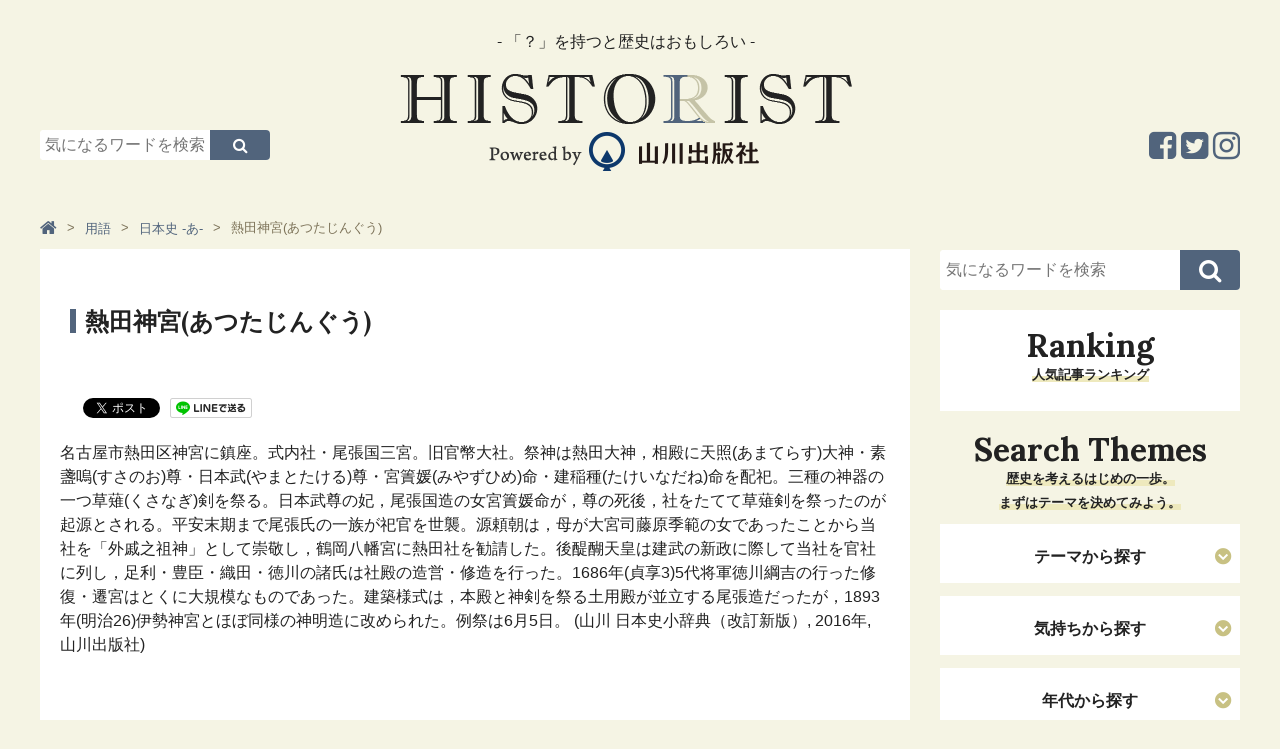

--- FILE ---
content_type: text/html; charset=UTF-8
request_url: https://www.historist.jp/word_j_a/entry/048785/
body_size: 6465
content:
<!-- [[[ /cmn/template/head_tag1.php -->
<!DOCTYPE html>
<html lang="ja">
<head prefix="og: http://ogp.me/ns# fb: http://ogp.me/ns/fb# article: http://ogp.me/ns/article#">
	<!-- Google Tag Manager -->
	<script>(function (w, d, s, l, i) {
            w[l] = w[l] || [];
            w[l].push({
                'gtm.start':
                    new Date().getTime(), event: 'gtm.js'
            });
            var f = d.getElementsByTagName(s)[0],
                j = d.createElement(s), dl = l != 'dataLayer' ? '&l=' + l : '';
            j.async = true;
            j.src =
                'https://www.googletagmanager.com/gtm.js?id=' + i + dl;
            f.parentNode.insertBefore(j, f);
        })(window, document, 'script', 'dataLayer', 'GTM-KHGMJCD');</script>
	<!-- End Google Tag Manager -->
	<meta charset=utf-8>
	<meta name="viewport" content="width=device-width, initial-scale=1.0">
	<script>
        var localCurrentEntryId = "16352";
	</script>
	<script src="https://ajax.googleapis.com/ajax/libs/jquery/3.1.0/jquery.min.js"></script>
	<script type="text/javascript" src="https://www.historist.jp/cmn/js/slidebars.js"></script>
	<script type="text/javascript" src="https://www.historist.jp/cmn/js/smoothscroll.js"></script>
	<script type="text/javascript" src="https://www.historist.jp/cmn/js/common.js"></script>
	<script type="text/javascript" src="https://www.historist.jp/cmn/js/jquery.cookie.js"></script>
	<link href="https://www.historist.jp/cmn/css/reset.css" rel="stylesheet" media="all">
	<link href="https://www.historist.jp/cmn/css/cmn.css" rel="stylesheet" media="all">
	<link href="https://www.historist.jp/cmn/css/icomoon.css" rel="stylesheet" media="all">
	<link href="https://www.historist.jp/cmn/css/font-awesome.min.css" rel="stylesheet" media="all">
	<link href="https://www.historist.jp/cmn/css/slidebars.css" rel="stylesheet" media="all">
	<link href="https://www.historist.jp/cmn/images/icon.ico" rel="shortcut icon" type="image/x-icon" />
	<link rel="apple-touch-icon" href="https://www.historist.jp/cmn/images/apple-touch-icon.png" />
	<link href="https://fonts.googleapis.com/css?family=Lora:700&amp;subset=cyrillic,cyrillic-ext,latin-ext,vietnamese" rel="stylesheet">
	<!-- /cmn/template/head_tag1.php ]]] -->
	<script type="text/javascript">
        var snsBtnEntryTitle = '熱田神宮(あつたじんぐう)';
        var snsBtnEntryUrl = location.protocol + '//' + location.hostname + location.pathname + location.search;
	</script>
		<script src="https://www.historist.jp/cmn/js/jquery.socialbutton.js"></script>
	<script type="text/javascript">
        $(document).ready(function () {
            $('.btnFacebookPageLike').socialbutton('facebook_like', {
                button: 'button_count',
                url: 'https://www.facebook.com/HistoristYamakawa'
            });

            $('.btnEntryFacebook').socialbutton('facebook_like', {
                button: 'button_count',
                url: snsBtnEntryUrl
            });

            $('.btnEntryTwitter').socialbutton('twitter', {
                button: 'horizontal',
                url: snsBtnEntryUrl,
                text: snsBtnEntryTitle,
                lang: 'ja',
                related: 'twitter'
            });

            $('.btnEntryHatenaBookmark').socialbutton('hatena', {
                button: 'standard', // standard, vertical, simple
                url: snsBtnEntryUrl,
                title: snsBtnEntryTitle
            });

            $('.btnEntryLine').socialbutton('line', {
                url: snsBtnEntryUrl,
                title: snsBtnEntryTitle
            });

            $('.btnEntryPocket').socialbutton('pocket', {
                button: 'standard' // standard, vertical, simple
            });

            $('.btnEntryGooglePlus').socialbutton('google_plusone', {
                lang: 'ja',
                size: 'medium'
            });

            $('.btnEntryFacebookShareOrg').socialbutton('facebook_share_org', {
                url: snsBtnEntryUrl,
                link_label: 'Facebookでシェア'
            });

            $('.btnEntryFacebookShareSocialBtns').socialbutton('facebook_share_org', {
                url: snsBtnEntryUrl,
                link_label: 'シェア'
            });

            $('.btnEntryTwitterOrg').socialbutton('twitter_org', {
                url: snsBtnEntryUrl,
                text: snsBtnEntryTitle,
                hashtag: '',
                link_label: 'Twitterでシェア'
            });
        });
	</script>
		<meta name="description" content="熱田神宮(あつたじんぐう)｜用語｜「？」を持つと歴史はおもしろい。日本史のストーリーを知ることで、未来を生きるヒントが得られます。">
	<meta name="keywords" content="熱田神宮(あつたじんぐう),用語,歴史,日本史,山川出版">
	<title>熱田神宮(あつたじんぐう)｜Historist（ヒストリスト）</title>
	<meta property="og:type" content="article">
	<meta property="og:site_name" content="ヒストリスト［Historist］−歴史と教科書の山川出版社の情報メディア−">
	<meta property="og:title" content="熱田神宮(あつたじんぐう)｜用語｜ヒストリスト［Historist］−歴史と教科書の山川出版社の情報メディア−">
	<meta property="og:description" content="名古屋市熱田区神宮に鎮座。式内社・尾張国三宮。旧官幣大社。祭神は熱田大神，相殿に天照(あまてらす)大神・素盞嗚(すさのお)尊・日本武(やまとたける)尊・宮簀媛(みやずひめ)命・建稲種(たけいなだね)命を配祀。三種の神器の一つ草薙(くさなぎ)剣を祭る。日本武尊の妃，尾張国造の女宮簀媛命が，尊の死後，社をたてて草薙剣を祭ったのが起源とされる。平安末期まで尾張氏の一族が祀官を世襲。源頼朝は，母が大宮司藤原季範の女であったことから当社を「外戚之祖神」として崇敬し，鶴岡八幡宮に熱田社を勧請した。後醍醐天皇は建武の新政に際して当社を官社に列し，足利・豊臣・織田・徳川の諸氏は社殿の造営・修造を行った...">
	<meta property="og:url" content="https://www.historist.jp/word_j_a/entry/048785/">
		<meta name="twitter:card" content="summary">
	<meta name="twitter:site" content="@historist_yks">
	<meta name="twitter:title" content="熱田神宮(あつたじんぐう)">
	<meta name="twitter:description" content="名古屋市熱田区神宮に鎮座。式内社・尾張国三宮。旧官幣大社。祭神は熱田大神，相殿に天照(あまてらす)大神・素盞嗚(すさのお)尊・日本武(やまとたける)尊・宮簀媛(みやずひめ)命・建稲種(たけいなだね)命を配祀。三種の神器の一つ草薙(くさなぎ)剣を祭る。日本武尊の妃，尾張国造の女宮簀媛命が，尊の死後，社をたてて草薙剣を祭ったのが起源とされる。平安末期まで尾張氏の一族が祀官を世襲。源頼朝は，母が大宮司藤原季範の女であったことから当社を「外戚之祖神」として崇敬し，鶴岡八幡宮に熱田社を勧請した。後醍醐天皇は建武の新政に際して当社を官社に列し，足利・豊臣・織田・徳川の諸氏は社殿の造営・修造を行った...">
	<meta name="twitter:url" content="https://www.historist.jp/word_j_a/entry/048785/">
		<!-- [[[ /cmn/template/head_tag2.php -->
	</head>
<!-- /cmn/template/head_tag2.php ]]] -->
<!-- [[[ /cmn/template/header_tag1.php -->
<body data-rsssl=1 id="anchortop" class="pageNews typeDetail">
<!-- Google Tag Manager (noscript) -->
<noscript>
	<iframe src="https://www.googletagmanager.com/ns.html?id=GTM-KHGMJCD" height="0" width="0" style="display:none;visibility:hidden"></iframe>
</noscript>
<!-- End Google Tag Manager (noscript) -->
<div id="container">
	<nav id="nav_smart">
		<div id="header" class="cf">
			<div class="sb-toggle-left"><i class="fa fa-bars"></i><span>メニュー</span></div>
			<div class="logo_smart"><a href="https://www.historist.jp"><img src="/cmn/images/logo_smart.png" alt="Logo"></a></div>
			<div class="search"><label for="Panel1"><i class="fa fa-search"></i><span>検索</span></label></div>
		</div>
		<div class="sb-slidebar sb-left">
			<ul class="menu_sp">
								<li class="nav_hide"><a href="#"><span>テーマから探す</span></a></li>
				<ul class="sub_menu">
													<li><a href="https://www.historist.jp/articles/category/themes/life/">生き方（ヒューマンドラマ）</a></li>
																<li><a href="https://www.historist.jp/articles/category/themes/war/">戦（権力、出世、生きるために）</a></li>
																<li><a href="https://www.historist.jp/articles/category/themes/society/">社会（世の中のしくみがわかる）</a></li>
																<li><a href="https://www.historist.jp/articles/category/themes/economy/">経済（モノとカネはこうして流れる）</a></li>
																<li><a href="https://www.historist.jp/articles/category/themes/culture/">カルチャー（芸術と思想、くらしの物語）</a></li>
																<li><a href="https://www.historist.jp/articles/category/themes/technology/">テクノロジー（産業と技術の発展）</a></li>
																<li><a href="https://www.historist.jp/articles/category/themes/international/">国際（世界と日本）</a></li>
																<li><a href="https://www.historist.jp/articles/category/themes/other/">その他</a></li>
												</ul>
				<li class="nav_hide"><a href="#"><span>気持ちから探す</span></a></li>
				<ul class="sub_menu">
													<li><a href="https://www.historist.jp/articles/category/feeling/work/">仕事のヒントがほしいとき</a></li>
																<li><a href="https://www.historist.jp/articles/category/feeling/prospective/">前向きになりたいとき</a></li>
																<li><a href="https://www.historist.jp/articles/category/feeling/romance/">ロマンを感じたいとき</a></li>
																<li><a href="https://www.historist.jp/articles/category/feeling/thinking/">深〜く考えてみたいとき</a></li>
																<li><a href="https://www.historist.jp/articles/category/feeling/free-time/">ただヒマをつぶしたいとき</a></li>
												</ul>
				<li class="nav_hide"><a href="#"><span>年代から探す</span></a></li>
				<ul class="sub_menu">
													<li><a href="https://www.historist.jp/articles/category/era/middle/">中世（鎌倉・室町）</a></li>
																<li><a href="https://www.historist.jp/articles/category/era/recent/">近世（安土桃山・江戸）</a></li>
																<li><a href="https://www.historist.jp/articles/category/era/modern/">近代・現代（幕末以降）</a></li>
												</ul>
				<li class="nav_hide"><a href="#"><span>キーワードから探す</span></a></li>
				<ul class="sub_menu">
												<li><a href="https://historist.jp/word/">用語</a></li>
														<li><a href="https://historist.jp/articles/category/philosophy/">哲学</a></li>
														<li><a href="https://historist.jp/articles/tag/word/コラボ企画/">コラボ企画</a></li>
														<li><a href="https://historist.jp/articles/tag/word/地理/">地理</a></li>
														<li><a href="https://historist.jp/articles/tag/word/ヌマンティア/">ヌマンティア</a></li>
														<li><a href="https://historist.jp/articles/tag/word/世界史/">世界史</a></li>
														<li><a href="https://historist.jp/articles/tag/word/歴史の転換期/">歴史の転換期</a></li>
														<li><a href="https://historist.jp/articles/tag/word/親鸞/">親鸞</a></li>
														<li><a href="https://historist.jp/articles/tag/word/源頼朝/">源頼朝</a></li>
														<li><a href="https://historist.jp/articles/tag/word/織田信長/">織田信長</a></li>
														<li><a href="https://historist.jp/articles/tag/word/スライドストーリー/">スライドストーリー</a></li>
														<li><a href="https://historist.jp/articles/tag/word/豊臣秀吉/">豊臣秀吉</a></li>
											</ul>
			</ul>
			<div id="nav_sns_area">
				<a href="https://www.facebook.com/Historist%E3%83%92%E3%82%B9%E3%83%88%E3%83%AA%E3%82%B9%E3%83%88-580385672085401/" target="_blank"><i class="fa fa-facebook-square" aria-hidden="true"></i></a>
				<a href="https://twitter.com/historist_yks" target="_blank"><i class="fa fa-twitter-square" aria-hidden="true"></i></a>
				<a href="https://www.instagram.com/historistyamakawa/" target="_blank"><i class="fa fa-instagram" aria-hidden="true"></i></a>
			</div>
		</div>
	</nav><!-- / siteMainmenuSmart -->
	<div class="search_box"><input id="Panel1" class="on-off" type="checkbox" />
		<div class="inner">
			<div id="searchForm" class="cf">
				<form method="get" action="https://www.historist.jp/search/">
					<input type="text" name="q" placeholder="気になるワードを検索">
					<button type="submit"><i class="fa fa-search" aria-hidden="true"></i></button>
				</form>
			</div>
		</div>
	</div>
	<div id="sb-site" class="main_content">
		<header id="siteHeader" role="banner">
						<div id="header_detail_bottom" class="cf">
				<div id="header_search">
					<div id="searchForm" class="cf">
						<form method="get" action="https://www.historist.jp/search/">
							<input type="text" name="q" placeholder="気になるワードを検索">
							<button type="submit"><i class="fa fa-search" aria-hidden="true"></i></button>
						</form>
					</div>
				</div>
				<div id="logo"><span id="logo_subttl">- 「？」を持つと歴史はおもしろい -</span><a href="/"><img src="/cmn/images/logo.png" alt="Logo"></a></div>
				<ul class="sns_arae cf">
					<li><a href="https://www.instagram.com/historistyamakawa/" target="_blank"><i class="fa fa-instagram" aria-hidden="true"></i></a></li>
					<li><a href="https://twitter.com/historist_yks" target="_blank"><i class="fa fa-twitter-square" aria-hidden="true"></i></a></li>
					<li><a href="https://www.facebook.com/Historist%E3%83%92%E3%82%B9%E3%83%88%E3%83%AA%E3%82%B9%E3%83%88-580385672085401/" target="_blank"><i class="fa fa-facebook-square" aria-hidden="true"></i></a></li>
				</ul>
			</div>
			<!-- /cmn/template/header_tag1.php ]]] -->
			<!-- [[[ /cmn/template/header_tag2.php -->
		</header>
		<!-- /cmn/template/header_tag2.php ]]] -->
		<!-- [[[ /cmn/template/sub_chatch.php -->
				<!-- /cmn/template/sub_chatch.php ]]] -->
		<!-- [[[ /cmn/template/header_column1.php -->
		<div id="colmunContainer">
			<!-- /cmn/template/header_column1.php ]]] --><div id="mainColmun" role="main">
	<div class="pankuzu">
		<ol itemscope itemtype="http://schema.org/BreadcrumbList">
	<li itemprop="itemListElement" itemscope itemtype="http://schema.org/ListItem"><a itemprop="item" href="https://www.historist.jp"><span itemprop="name"><i class="fa fa-home" aria-hidden="true"></i></span></a><meta itemprop="position" content="1"></li><li itemprop="itemListElement" itemscope itemtype="http://schema.org/ListItem"><a itemprop="item" href="https://www.historist.jp/word/"><span itemprop="name">用語</span></a><meta itemprop="position" content="2"></li><li itemprop="itemListElement" itemscope itemtype="http://schema.org/ListItem"><a itemprop="item" href="https://www.historist.jp/word_j_a/"><span itemprop="name">日本史 -あ-</span></a><meta itemprop="position" content="3"></li><li>熱田神宮(あつたじんぐう)</li></ol>
	</div>
	<section id="page_entry_detail" class="entry-16352">
	<h1>熱田神宮(あつたじんぐう)</h1>
	<div class="info_detail">
			</div>
		<section class="mainTitleImage">
			</section>
	<div class="socialBtns">
		<div class="socialBtn btnEntryFacebookShareSocialBtns"></div>
		<div class="socialBtn btnEntryFacebook"></div>
		<div class="socialBtn btnEntryTwitter"></div>
		<div class="socialBtn btnEntryLine"></div>
		<div class="socialBtn btnEntryHatenaBookmark"></div>
		<div class="socialBtn btnEntryPocket"></div>
	</div>
	<section class="mainTitleImage">
					<p>名古屋市熱田区神宮に鎮座。式内社・尾張国三宮。旧官幣大社。祭神は熱田大神，相殿に天照(あまてらす)大神・素盞嗚(すさのお)尊・日本武(やまとたける)尊・宮簀媛(みやずひめ)命・建稲種(たけいなだね)命を配祀。三種の神器の一つ草薙(くさなぎ)剣を祭る。日本武尊の妃，尾張国造の女宮簀媛命が，尊の死後，社をたてて草薙剣を祭ったのが起源とされる。平安末期まで尾張氏の一族が祀官を世襲。源頼朝は，母が大宮司藤原季範の女であったことから当社を「外戚之祖神」として崇敬し，鶴岡八幡宮に熱田社を勧請した。後醍醐天皇は建武の新政に際して当社を官社に列し，足利・豊臣・織田・徳川の諸氏は社殿の造営・修造を行った。1686年(貞享3)5代将軍徳川綱吉の行った修復・遷宮はとくに大規模なものであった。建築様式は，本殿と神剣を祭る土用殿が並立する尾張造だったが，1893年(明治26)伊勢神宮とほぼ同様の神明造に改められた。例祭は6月5日。 (山川 日本史小辞典（改訂新版）, 2016年, 山川出版社)</p>
				</section>
		<div id="social_area">
		<div class="btnEntryFacebookShareOrg"></div>
		<div class="btnEntryTwitterOrg"></div>
		<div id="facebook_area">
			<div id="inner">
				<p>この記事が気に入ったらいいね！しよう</p>
				<div class="btnFacebookPageLike"></div>
			</div>
		</div>
		<div class="socialBtns">
			<div class="socialBtn btnEntryFacebookShareSocialBtns"></div>
			<div class="socialBtn btnEntryFacebook"></div>
			<div class="socialBtn btnEntryTwitter"></div>
			<div class="socialBtn btnEntryLine"></div>
			<div class="socialBtn btnEntryHatenaBookmark"></div>
			<div class="socialBtn btnEntryPocket"></div>
		</div>
	</div>
</section>



	</div>
<div id="footerColmun">
	<!-- /cmn/template/footer_colmun1.php ]]] -->
	<!-- [[[ /cmn/template/footer_colmun1_widget.php -->
		<div id="searchForm" class="cf">
		<form method="get" action="https://www.historist.jp/search/">
			<input type="text" name="q" placeholder="気になるワードを検索">
			<button type="submit"><i class="fa fa-search" aria-hidden="true"></i></button>
		</form>
	</div>
	<!-- /cmn/template/footer_colmun1_widget.php ]]] -->
		<!-- [[[ /cmn/template/footer_colmun2_widget.php -->
	<!-- [[[ /cmn/template/side_freehtml1/side_html.php -->
	<div class="sideHtml">
			</div>
	<!-- /cmn/template/side_freehtml1/side_html.php ]]] -->
	<!-- [[[ /program/ranking_program/articles/output/ranking_parts.php -->
	<nav role="navigation" class="entryList">
		<div class="title"><h2>Ranking</h2>
			<p class="ttl_lead"><span>人気記事ランキング</span></p></div>
		<ul class="img_list cf">
					</ul>
	</nav>
	<!-- /program/ranking_program/articles/output/ranking_parts.php ]]] -->
	<!-- [[[ /cmn/php/ctrl_bnr/side_middle/banner.php -->
		<!-- /cmn/php/ctrl_bnr/side_middle/banner.php ]]] -->
	<!-- [[[ /cmn/template/side_freehtml2/side_html.php -->
	<div class="sideHtml">
			</div>
	<!-- /cmn/template/side_freehtml2/side_html.php ]]] -->
	<!-- [[[ /cmn/template/side_freehtml3/side_html.php -->
	<div class="sideHtml">
			</div>
	<!-- /cmn/template/side_freehtml3/side_html.php ]]] -->
	<div id="side_searchList">
		<!-- [[[ /articles/cmn/template/side_list_themes.php -->
		<div class="title">
			<h2>Search Themes</h2>
			<p class="ttl_lead"><span>歴史を考えるはじめの一歩。<br />まずはテーマを決めてみよう。</span></p>
		</div>
				<nav role="navigation" class="searchList">
			<h3>テーマから探す</h3>
								<ul class="txt_list">
													<li><a href="https://www.historist.jp/articles/category/themes/life/">生き方（ヒューマンドラマ）</a></li>
														<li><a href="https://www.historist.jp/articles/category/themes/war/">戦（権力、出世、生きるために）</a></li>
														<li><a href="https://www.historist.jp/articles/category/themes/society/">社会（世の中のしくみがわかる）</a></li>
														<li><a href="https://www.historist.jp/articles/category/themes/economy/">経済（モノとカネはこうして流れる）</a></li>
														<li><a href="https://www.historist.jp/articles/category/themes/culture/">カルチャー（芸術と思想、くらしの物語）</a></li>
														<li><a href="https://www.historist.jp/articles/category/themes/technology/">テクノロジー（産業と技術の発展）</a></li>
														<li><a href="https://www.historist.jp/articles/category/themes/international/">国際（世界と日本）</a></li>
														<li><a href="https://www.historist.jp/articles/category/themes/other/">その他</a></li>
												</ul>
							</nav>
		<nav role="navigation" class="searchList">
			<h3>気持ちから探す</h3>
								<ul class="txt_list">
													<li><a href="https://www.historist.jp/articles/category/feeling/work/">仕事のヒントがほしいとき</a></li>
														<li><a href="https://www.historist.jp/articles/category/feeling/prospective/">前向きになりたいとき</a></li>
														<li><a href="https://www.historist.jp/articles/category/feeling/romance/">ロマンを感じたいとき</a></li>
														<li><a href="https://www.historist.jp/articles/category/feeling/thinking/">深〜く考えてみたいとき</a></li>
														<li><a href="https://www.historist.jp/articles/category/feeling/free-time/">ただヒマをつぶしたいとき</a></li>
												</ul>
							</nav>
		<nav role="navigation" class="searchList">
			<h3>年代から探す</h3>
								<ul class="txt_list">
													<li><a href="https://www.historist.jp/articles/category/era/middle/">中世（鎌倉・室町）</a></li>
														<li><a href="https://www.historist.jp/articles/category/era/recent/">近世（安土桃山・江戸）</a></li>
														<li><a href="https://www.historist.jp/articles/category/era/modern/">近代・現代（幕末以降）</a></li>
												</ul>
							</nav>
		<!-- /articles/cmn/template/side_list_themes.php ]]] -->
		<!-- [[[ /cmn/template/keyword/side_keyword.php -->
					<nav role="navigation" class="searchList">
				<h3>注目のキーワードから探す</h3>
				<ul class="txt_list">
											<li><a href="https://historist.jp/word/">用語</a></li>
												<li><a href="https://historist.jp/articles/category/philosophy/">哲学</a></li>
												<li><a href="https://historist.jp/articles/tag/word/コラボ企画/">コラボ企画</a></li>
												<li><a href="https://historist.jp/articles/tag/word/地理/">地理</a></li>
												<li><a href="https://historist.jp/articles/tag/word/ヌマンティア/">ヌマンティア</a></li>
												<li><a href="https://historist.jp/articles/tag/word/世界史/">世界史</a></li>
												<li><a href="https://historist.jp/articles/tag/word/歴史の転換期/">歴史の転換期</a></li>
												<li><a href="https://historist.jp/articles/tag/word/親鸞/">親鸞</a></li>
												<li><a href="https://historist.jp/articles/tag/word/源頼朝/">源頼朝</a></li>
												<li><a href="https://historist.jp/articles/tag/word/織田信長/">織田信長</a></li>
												<li><a href="https://historist.jp/articles/tag/word/スライドストーリー/">スライドストーリー</a></li>
												<li><a href="https://historist.jp/articles/tag/word/豊臣秀吉/">豊臣秀吉</a></li>
										</ul>
			</nav>
					<!-- /cmn/template/keyword/side_keyword.php ]]] -->
	</div>
	<!-- [[[ /cmn/php/ctrl_bnr/side_foot/banner.php -->
		<!-- /cmn/php/ctrl_bnr/side_foot/banner.php ]]] -->
	<!-- [[[ /cmn/template/side_freehtml4/side_html.php -->
	<div class="sideHtml">
		<div align="center">
<iframe width="300" height="450" style="border: none; overflow: hidden;" src="https://www.facebook.com/plugins/page.php?href=https%3A%2F%2Fwww.facebook.com%2FHistorist%E3%83%92%E3%82%B9%E3%83%88%E3%83%AA%E3%82%B9%E3%83%88-580385672085401%2F&amp;tabs=timeline&amp;width=300&amp;height=450&amp;small_header=false&amp;adapt_container_width=true&amp;hide_cover=false&amp;show_facepile=false&amp;appId" scrolling="no" frameborder="0" allowtransparency="true"></iframe>
</div>
	</div>
	<!--/cmn/template/side_freehtml4/side_html.php ]]] -->
	<!-- /cmn/template/footer_colmun2_widget.php ]]] -->
	<!-- [[[ /cmn/template/footer_colmun2.php -->
</div><!-- / footerColmun -->		</div><!-- / colmunContainer -->
		<!-- [[[ /cmn/template/footer_colmun2.php -->
		<!-- [[[ /cmn/template/footer_tag1.php -->
		<footer id="siteFooter" role="contentinfo">
			<div id="footer_pc">
				<p class="anchortop"><a href="#anchortop"><i class="fa fa-chevron-up" aria-hidden="true"></i></a></p>
				<div id="footer_menu"><a href="/about/">HISTORISTとは</a>｜<a href="/policy/">ポリシー</a>｜<a href="/company/">運営会社</a>｜<a href="/inquiry/">お問い合わせ</a>｜<a href="/advertising/">コンテンツ広告掲載のご案内</a></div>
				<ul class="sns_arae cf">
					<li><a href="https://www.instagram.com/historistyamakawa/" target="_blank"><i class="fa fa-instagram" aria-hidden="true"></i></a></li>
					<li><a href="https://twitter.com/historist_yks" target="_blank"><i class="fa fa-twitter-square" aria-hidden="true"></i></a></li>
					<li><a href="https://www.facebook.com/Historist%E3%83%92%E3%82%B9%E3%83%88%E3%83%AA%E3%82%B9%E3%83%88-580385672085401/" target="_blank"><i class="fa fa-facebook-square" aria-hidden="true"></i></a></li>
				</ul>
				<p id="copylight">© 2017 Yamakawa Shuppansha Ltd.</p>
				<!--
				<div class="footer_ads_area scroll">
				<div id="footer_bnr"><span class="footer_ads_area_btn"><i class="fa fa-times"></i></span> <a href="https://www.yamakawa.co.jp/" target="_blank"><img alt="footer_bnr_ads.png" src="/upload_images/2ad71d1e4dedc522a9b6c392e14b421a4a70fea0.png" width="728" height="90" class="mt-image-none btnEffect"></a></div>
				</div>
				-->
			</div><!-- / siteFooterPC -->
			<div id="footer_sp">
				<p class="anchortop"><a href="#anchortop"><i class="fa fa-angle-up" aria-hidden="true"></i>ページトップへ</a></p>
				<ul class="sns_arae cf">
					<li><a href="https://www.facebook.com/Historist%E3%83%92%E3%82%B9%E3%83%88%E3%83%AA%E3%82%B9%E3%83%88-580385672085401/" target="_blank"><i class="fa fa-facebook-square" aria-hidden="true"></i></a></li>
					<li><a href="https://twitter.com/historist_yks" target="_blank"><i class="fa fa-twitter-square" aria-hidden="true"></i></a></li>
					<li><a href="https://www.instagram.com/historistyamakawa/" target="_blank"><i class="fa fa-instagram" aria-hidden="true"></i></a></li>
				</ul>
				<div id="footer_menu">｜<a href="/about/">HISTORISTとは</a>｜<a href="/policy/">ポリシー</a>｜<br><a href="/company/">運営会社</a>｜<a href="/inquiry/">お問い合わせ</a>｜<a href="/advertising/">コンテンツ広告掲載のご案内</a>｜</div>
				<img src="/cmn/images/footer_logo.png" alt="Powerd by 山川出版社" class="footer_logo">
				<p id="copylight">© 2017 Yamakawa Shuppansha Ltd.</p>
				<!--
				<div class="footer_ads_area scroll">
				<div id="footer_bnr"><span class="footer_ads_area_btn"><i class="fa fa-times"></i></span> <a href="https://www.yamakawa.co.jp/" target="_blank"><img alt="footer_bnr_ads.png" src="/upload_images/2ad71d1e4dedc522a9b6c392e14b421a4a70fea0.png" width="728" height="90" class="mt-image-none btnEffect"></a></div>
				</div>
				-->
			</div><!-- / siteFooterSmart -->
		</footer><!-- / siteFooter -->
	</div><!-- / mainContent -->
</div><!-- / container -->
<!-- /cmn/template/footer_tag1.php ]]] -->
<!-- [[[ /cmn/template/footer_tag2.php -->
</body>
</html>
<!-- /cmn/template/footer_tag2.php ]]] -->


--- FILE ---
content_type: text/css
request_url: https://www.historist.jp/cmn/css/cmn.css
body_size: 15065
content:
/* ========== タグの初期設定 ========== */
BODY {
	background: #f5f4e4;
	color: #222;
	line-height:1.5;
	font-size:16px;
	counter-reset: ranking;
	-webkit-text-size-adjust: 100%;
}
/* 管理画面 WYSIWYG プレビュー用にBODYの背景をリセット */
.mceContentBody {
	background-image: none;
	border: none;
	margin: 5px;
	background: none;
}
h1,
h2,
h3,
h4,
h5,
h6 {
	font-weight: bold;
	margin-bottom:10px;
	font-size: medium;
}
p,
td,
th,
li,
div,
blockquote{
	font-weight: 500;
	font-size: medium;
}
img{
	backface-visibility: hidden;
}
a,
a:visited {
	color: #222;
	text-decoration: underline;
	-webkit-transition: all 0.3s ease;
	-moz-transition: all 0.3s ease;
}
a:hover {
	text-decoration: none;
	color: #4d82c5;
}
#footerColmun .fa {
	font-size: x-large;
	color: #333;
}
.caution {
	color: #F00;
}

/* clearfix */
.cf:before,
.cf:after {
	content: "";
	display: table;
}
.cf:after {
	clear: both;
}
br.clear,
div.clear {
	clear: both;
}

/* ========== 共通レイアウト ========== */
#container{
	overflow: hidden;
}
.detailTitleImage,
.detailImageWithTxtTop,
.detailImageWithTxtBottom,
#photosPageMainImg img,
.mainTitleImage p img{
	display: block;
	margin: 0 auto 10px;
	max-width: 640px;
	width: 100%;
	height: auto;
}
.detailTextWithImg{
	margin-bottom: 10px;
}
#colmunContainer{
	display: table;
	width: 100%;
	max-width:1240px;
	margin:0 auto;
}
BODY.topPage #colmunContainer{
	max-width:1200px;
	margin:0 auto;
}
#headerColmun,
#mainColmun,
#footerColmun{
	display: table-cell;
	vertical-align: top;
}
#headerColmun{
/* { visble colmun */
	width: 200px;
	background-color: #eee;
	padding: 10px;
/* visble colmun } */
/* { invisble colmun
	width: 0;
	padding: 0;
invisble colmun } */
}
#mainColmun{
	padding: 0 30px 0 20px;
}
BODY.topPage #mainColmun{
	padding: 0;
}
#footerColmun{
	min-width: 300px;
	width: 300px;
	padding: 45px 20px 0 0;
}
.topPage #footerColmun{
	padding: 0 20px 0 0;
	display: none;
}
#footerColmun img{
	width: 100%;
	height: auto;
}
.hide{
	display:none;
}
.detailImgAndText:after {
	content: "";
	display: block;
	clear: both;
}
.detailImageWithTxtLeft,
.mceContentBody .mt-image-left,
.mt-image-left,
.detailImageWithTxtRight,
.mceContentBody .mt-image-right,
.mt-image-right{
	width: 30% !important;
}
.detailImageWithTxtLeft,
.mceContentBody .mt-image-left,
.mt-image-left{
	float: left !important;
	margin: 0 30px 30px 0 !important;
}
.detailImageWithTxtRight,
.mceContentBody .mt-image-right,
.mt-image-right{
	float: right !important;
	margin: 0 0 30px 30px !important;

}
.detailTextWithImgRight,
.detailTextWithImgLeft{
	overflow: hidden;
}
.pankuzu{
	margin: 10px 0;
}
.pankuzu li{
	display: inline-block;
	font-size: small;
	vertical-align: baseline;
	color: #7D7359;
}
.pankuzu li a,
.pankuzu li a:visited{
	font-size: small;
	vertical-align: baseline;
	text-decoration: none;
	color: #51647c;
}
.pankuzu li a:hover{
	text-decoration: underline;
}
.pankuzu li:after{
	content: ">";
	padding: 10px;
}
.pankuzu li:last-child:after{
	content: "";
	padding: 0 ;
}
.pankuzu .fa{
	font-size: large;
	vertical-align: top;
}
.anchortop{
	position: fixed;
	right: 40px;
	bottom: 40px;
	z-index: 101;
}
.anchortop a{
	display: inline-block;
	line-height: 100%;
	padding: 0px;
	background: #9c9557;
	width: 40px;
	height: 40px;
	color: #fff;
	font-family: FontAwesome;
	text-align: center;
	border-radius: 50%;
	text-decoration: none;
}
.anchortop .fa{
	padding-top: 10px;
}
.anchortop a:hover{
	opacity: 0.7;
	filter: alpha(opacity=70);
	-ms-filter: "alpha( opacity=70 )";
}

/* 画像ホバーエフェクト */
a .list_img,
#footerColmun a img,
#mainColmun .cat_writer_list a img,
a:hover .btnEffect{
	-webkit-transform: scale(1);
	transform: scale(1);
	-webkit-transition: .3s ease-in-out;
	transition: .3s ease-in-out;
}
a .list_img img:hover,
#footerColmun a img:hover,
#mainColmun .cat_writer_list a img:hover,
a:hover .btnEffect{
	-webkit-transform: scale(1.1);
	transform: scale(1.1);
	-webkit-transition: all 0.3s ease;
	-moz-transition: all 0.3s ease;
}
#footerColmun .ads_area img:hover,
a .fa:hover,
#footerColmun .ads_area_middle img:hover,
#footerColmun .ads_area_bottom img:hover,
#mainColmun .ads_area_main_bottom img:hover{
	opacity: 0.7;
	filter: alpha(opacity=70);
	-ms-filter: "alpha( opacity=70 )";
	-webkit-transform: none;
	transform: none;
	-webkit-transition: none;
	-moz-transition: none;
}

/* ヘッダー */
header{
	width: 100%;
	margin: 0 auto;
}
header #header_detail_bottom{
	max-width: 1200px;
	width: 100%;
	margin: 0 auto;
	padding: 30px 0 25px;
	overflow: hidden;
	position: relative;
}
header #logo{
	max-width: 452px;
	width: 50%;
	position: absolute;
	left: 30%;
	top: 30px;
}
header #logo #logo_subttl{
	text-align: center;
	margin-bottom: 20px;
	display: block;
}
header #logo img{
	max-width: 452px;
	width: 100%;
}
header ul.sns_arae{
	width: 100px;
	float: right;
	padding: 100px 0 0 0;
	margin-right: 0;
}
ul.sns_arae li{
	float:right;
	margin-left:5px;
}
ul.sns_arae .fa{
	font-size:2em;
}
.fa-facebook-square{
	color: #51647c!important;
}
.fa-twitter-square{
	color: #51647c!important;
}
.fa-instagram{
	color: #51647c!important;
}
.fa-youtube-square{
	color: #51647c!important;
}
#header_detail_bottom #header_search{
	width: 230px;
	float: left;
	margin: 100px 0 0;
}
#header_detail_bottom #header_search #searchForm input[type="text"]{
	height: 30px;
	width: 70%;
}
#header_detail_bottom #header_search #searchForm button{
	height: 30px;
	width: 26%;
}
#header_detail_bottom #header_search #searchForm button .fa{
	font-size: medium;
}

/* フッター */
#footer_sp{
	display: none;
}
footer{
	width: 100%;
	background: #51647c;
	margin-top: 60px;
	padding: 0 0 130px 0;
}
footer #footer_pc{
	max-width: 1200px;
	width: 100%;
	margin: 0 auto;
	padding: 20px 0 0 0;
}
footer #footer_menu{
	float: left;
	padding: 10px 0 0 0px;
	color: #f5f4e4;
}
footer #footer_menu a{
	text-decoration: none;
	color: #f5f4e4;
}
footer #copylight{
	font-size: small;
	border-top: 1px solid #f5f4e4;
	margin: 20px 0 0;
	padding: 30px 0 0 0;
	clear: both;
	color: #f5f4e4;
	text-align: center;
}
footer ul.sns_arae{
	padding: 0 0 0 0;
	margin: 0 0 30px;
	width: 220px;
	float: right;
}
footer ul.sns_arae .fa{
	color: #f5f4e4 !important;
}
/* メインメニュー */
nav#nav_smart,
.search_box{
	display:none;
}
nav#header_nav{
	width: 100%;
	background: #fff;
	border-top: 5px solid #ccc;
	margin-bottom: 10px;
}
nav#header_nav ul#mainmenu{
	max-width: 1200px;
	width: 100%;
	margin: 0 auto;
	border-right: 1px solid #eee;
	box-sizing: border-box;
}
nav#header_nav ul#mainmenu li{
	list-style: none;
	text-align: center;
	max-width: 300px;
	width: 25%;
	float: left;
	box-sizing: border-box;
	border-bottom: 1px solid #eee;
	border-left: 1px solid #eee;
}
nav#header_nav ul#mainmenu li a{
	display: block;
	color: #111;
	background: #fff;
	padding: 0;
	text-decoration: none;
	box-sizing: border-box;
}
nav#header_nav ul#mainmenu li:nth-child(5n),
nav#header_nav ul#mainmenu li:nth-child(6n),
nav#header_nav ul#mainmenu li:nth-child(7n),
nav#header_nav ul#mainmenu li:nth-child(8n){
	border-bottom: none;
}
nav#header_nav ul#mainmenu li a img{
	width: 100%;
	max-width: 299px;
}

/* ========== メインコンテンツ ========== */
/* 見出し */
.typeInquiry #page_entry_detail h2,
.pageDuplicate #page_entry_detail h2,
#page_entry_detail h1{
	margin-bottom: 20px;
	font-size: xx-large;
	background: none;
	border: none;
	padding: 0;
	font-family: 'Lora', 游ゴシック体, 'Yu Gothic', YuGothic, 'ヒラギノ角ゴシック Pro', 'Hiragino Kaku Gothic Pro', メイリオ, Meiryo, Osaka, 'ＭＳ Ｐゴシック', 'MS PGothic', sans-serif;
}
.typeInquiry #page_entry_detail h2:before,
.pageDuplicate #page_entry_detail h2:before,
#page_entry_detail h1:before{
	content: "";
	background: #333;
	padding: 0;
	width: auto;
	height: auto;
}
.typeInquiry #page_entry_detail h2,
.pageDuplicate #page_entry_detail h2,
#mainColmun h2,
.mceContentBody h2{
	margin-bottom: 20px;
	font-size: x-large;
	background: none;
	border: none;
	font-family: 'Lora', 游ゴシック体, 'Yu Gothic', YuGothic, 'ヒラギノ角ゴシック Pro', 'Hiragino Kaku Gothic Pro', メイリオ, Meiryo, Osaka, 'ＭＳ Ｐゴシック', 'MS PGothic', sans-serif;
}
.typeInquiry #page_entry_detail h1,
.pageDuplicate #page_entry_detail h1,
#page_entry_detail h2,
#mainColmun h1,
.mceContentBody h1{
	font-size: x-large;
	background: #fff;
	padding: 15px 10px 15px 25px;
	margin-bottom: 10px;
	position: relative;
}
.typeInquiry #page_entry_detail h1:before,
.pageDuplicate #page_entry_detail h1:before,
#page_entry_detail h2:before,
#mainColmun h1:before,
.mceContentBody h1:before{
	content: "";
	background: #51647c ;
	width: 6px;
	height: 24px;
	position: absolute;
	top:20px;
	left:10px;
}
#mainColmun h3,
.mceContentBody h3{
	font-size: large;
	margin-bottom: 20px;
	padding: 10px 0;
	border-bottom: 3px solid #51647c;
	color: #51647c;
}
#mainColmun h3:before,
.mceContentBody h3:before{
	content:"";
	border-top: 3px solid #51647c;
	display: block;
	padding-top: 10px;
}
.typeInquiry #page_entry_detail h3,
.pageDuplicate #page_entry_detail h3,
#page_entry_detail h3{

}
#mainColmun h4,
.mceContentBody h4{
	font-size: medium;
	margin-bottom: 20px;
	padding: 10px 15px;
	background: #f5f4e4;
}
#mainColmun h1 a,
.mceContentBody h1 a,
#mainColmun h2 a,
.mceContentBody h2 a,
#mainColmun h3 a,
.mceContentBody h3 a,
#mainColmun h4 a,
.mceContentBody H4 a{
	text-decoration: none;
}

/* エントリー用 */
#mainColmun #page_entry_detail .detailImgAndText,
#mainColmun #page_entry_detail .detailTextWithImg,
#mainColmun #page_entry_detail p,
.mceContentBody p,
#mainColmun #page_entry_detail ul,
.mceContentBody ul,
#mainColmun #page_entry_detail ol,
.mceContentBody ol,
#mainColmun blockquote,
.mceContentBody blockquote,
#photosPageMainImg p{
	margin-bottom: 30px;
}
#mainColmun #page_entry_detail .detailTextWithImg img,
.mceContentBody img,
#mainColmun .mainTitleImage img{
	max-width: 640px;
	width: 100%;
	height: auto;
	text-align: center;
}
#mainColmun #page_entry_detail .detailTextWithImg h3,
.mceContentBody h3{
	margin-right: 10px;
}
#mainColmun #page_entry_detail a,
.mceContentBody a{
	color: #333;
	vertical-align: baseline;
}
#mainColmun #page_entry_detail ul,
.mceContentBody ul,
#mainColmun #page_entry_detail ol,
.mceContentBody ol{
	padding-left: 1em;
}
#mainColmun #page_entry_detail ul li,
.mceContentBody ul li{
	list-style: disc;
	margin-bottom: 5px;
}
#mainColmun #page_entry_detail ol li,
.mceContentBody ol li{
	list-style: decimal;
	margin-bottom: 5px;
}
#mainColmun blockquote,
.mceContentBody blockquote{
	background: #f8f8f8;
	border: 1px solid #eee;
	padding: 30px 60px;
	margin-top: 30px;
	position: relative;
}
#mainColmun blockquote:before,
.mceContentBody blockquote:before{
	content: "\f10d";
	font-family: FontAwesome;
	color: #ddd;
	font-size:xx-large;
	position: absolute;
	top: 10px;
	left: 20px;
}
#mainColmun blockquote:after,
.mceContentBody blockquote:after{
	content: "\f10e";
	font-family: FontAwesome;
	color: #ddd;
	font-size:xx-large;
	position: absolute;
	bottom: 10px;
	right: 20px;
}
#mainColmun strong,
.mceContentBody strong{
	font-weight: bold;
}
#mainColmun #page_entry_detail table,
.mceContentBody table{
	border-collapse: collapse;
	margin-bottom: 30px;
}
#mainColmun #page_entry_detail TH,
.mceContentBody TH,
#mainColmun #page_entry_detail TD,
.mceContentBody TD{
	border:1px solid #F8ECB6;
	padding: 10px;
	text-align: left;
}
#mainColmun #page_entry_detail TH,
.mceContentBody TH{
	background: #F9F6EE;
}
/* ========== サイドカラム ========== */
#footerColmun .side_list,
#footerColmun .entryList{
	width: 100%;
	background: #fff;
	margin-bottom: 20px;
	overflow: hidden;
}
#footerColmun .entryList .title,
#footerColmun .side_list .title,
#footerColmun .searchList h3,
#footerColmun .title h2{
	text-align: center;
	border-bottom: 3px solid #f5f4e4;
	padding: 20px 0 15px;
	font-weight: bold;
	font-size: 1em;
	font-family: 'Lora', 游ゴシック体, 'Yu Gothic', YuGothic, 'ヒラギノ角ゴシック Pro', 'Hiragino Kaku Gothic Pro', メイリオ, Meiryo, Osaka, 'ＭＳ Ｐゴシック', 'MS PGothic', sans-serif;
}
#footerColmun .title h2{
	border: none;
	font-size: xx-large;
	padding: 0;
	line-height: 100%;
	margin: 0;
}
#footerColmun .title .ttl_lead{
	margin-bottom: 10px !important;
	text-align: center;
}
#footerColmun .title .fa{
	margin-right: 10px;
	font-size: 1.2em;
}
#footerColmun .entryList ul.img_list{
	width: 100%;
}
#footerColmun .entryList ul.img_list li,
#footerColmun .entryList ul.txt_list li,
#footerColmun .side_list ul.txt_list li,
#footerColmun .searchList ul.txt_list li{
	border-bottom: 2px solid #f5f4e4;
	clear: both;
	padding: 0;
	overflow: hidden;
	font-size: small;
}
#footerColmun .entryList ul.img_list li a,
#footerColmun .entryList ul.txt_list li a,
#footerColmun .side_list ul.txt_list li a,
#footerColmun .searchList ul.txt_list li a{
	display: inline-block;
	padding: 10px;
	text-decoration: none;
	width: 90%;
	height: auto;
	font-weight: bold;
}
#footerColmun .entryList .side_latest_img{
	width: 70px;
	height: 70px;
	overflow: hidden;
	position: relative;
	float: left;
	margin-bottom: 10px;
}
#footerColmun .pickupList{
	margin-bottom: 20px;
}
#footerColmun .pickupList .side_latest_img{
	width: 100%;
	height: 172px;
	text-align: center;
	background: #fff;
	overflow: hidden;
}
#footerColmun .pickupList a{
	text-decoration: none;
}
#footerColmun .pickupList .exp_list h3{
	padding: 0 10px;
	margin: 10px 0 0;
}
#footerColmun .pickupList .exp_list p{
	font-size: small;
	padding: 0 10px 10px;
}
#footerColmun .pickupList li{
	background: #fff;
	margin-bottom: 10px;
	overflow: hidden;
}
#footerColmun .pickupList .side_latest_img img{
	width: auto;
	height: auto;
	max-width: 100%;
	max-height: 100%;
	position: static;
}
#footerColmun .side_latest_img img{
	position: absolute;
	top: -100%;
	bottom: -100%;
	left: -100%;
	right: -100%;
	margin: auto;
	width: 100px;
}
#footerColmun .entryList ul.img_list h3{
	font-size:small;
	border:none;
	float: right;
	width: 70%;
	margin: 0;
	padding: 0;
}
#footerColmun .sideHtml{
	margin-bottom: 20px;
}
#footerColmun .sideHtmlInner{
	margin-bottom: 10px;
}
#footerColmun .sideHtmlInner p{
	padding: 10px;
	background: #fff;
}
#footerColmun .side_list li{
	font-weight: bold;
	position: relative;
}
#footerColmun .side_list li .fa{
	font-size: 0.8em;
	position: absolute;
	top: 40%;
	right: 3%;
	color: #482f1c;
}
#footerColmun .side_list span.tag a{
	border-radius: 6px;
	border: 1px solid #333;
	padding: 2px 6px;
	display: inline-block;
	margin: 0 0 5px 3px;
	color: #000;
	text-decoration: none;
	font-size: small;
}
#footerColmun .side_list span.tag a:hover{
	background: #333;
	color: #fff;
}
#footerColmun .side_tag_box{
	padding: 5px 5px 0;
}
/* サイドカラムテーマから探す */
#footerColmun #side_searchList{
	margin-bottom: 20px;
}
#footerColmun .searchList{
	width: 100%;
	background: #fff;
}
#footerColmun .searchList h3{
	display:block;
	cursor:pointer;
	position: relative;
	margin-top: 10px;
	margin-bottom: 0;
}
#footerColmun .searchList h3:after{
	content:"\f13a";
	font-family: fontawesome;
	color: #c8c183;
	position: absolute;
	right: 10px;
	font-size: large;
}
#footerColmun .searchList ul{
	 height:auto;
	 display:none;
}
#footerColmun .searchList h3.active:after{
	content:"\f139" !important;
	font-family: fontawesome;
	color: #c8c183;
}

/* ========== トップページ ========== */
/* キャッチ画像 */
#catch_area{
	max-width: 1400px;
	margin:0 auto;
}
#catch_area LI.slick-slide{
	margin: 0 5px;
	position: relative;
}
#catch_area P{
	position: absolute;
	bottom: 0;
	width: 92%;
	height: auto;
	overflow: hidden;
	background: rgba(0,0,0,0.5);
	font-size: 1.25em;
	color: #fff;
	padding: 2% 4%;
}
#catch_area .slick-slide A{
	text-decoration: none;
}
#catch_area .slick-slide A:hover{
	opacity: 0.7;
	filter: alpha(opacity=70);
	-ms-filter: "alpha( opacity=70 )";
}
#catch_area .slick-dotted.slick-slider{
	margin-bottom: 4em;
	padding-bottom: 1em;
}
.slick-dots li button::before{
	color: #333 !important;
	font-size: 35px !important;
}
.slick-prev,
.slick-next{
	width: 45px !important;
	height: 45px !important;
}
.slick-prev::before,
.slick-next::before{
	font-size: 45px !important;
	color: #333 !important;
}

/* コンテンツ */
#top_1colmun_area{
	max-width: 1200px;
	width: 100%;
	margin: 0 auto 70px;
}
#top_1colmun_area .entry_list{
	padding: 65px 0 30px;
	margin: 0px;
	overflow: hidden;
}
#top_1colmun_area .entry_list h3{
	padding: 0;
	margin: 0 0 10px;
	color: #333;
}
#top_1colmun_area .entry_list h3:before{
	border: none;
	padding: 0;
	margin: 0;
}
#top_1colmun_area .pickup_inner{
	background: #fff;
	overflow: hidden;
	padding:2.5% 0% 2.5% 2.5%;
}
#top_1colmun_area .pickup_inner article{
	padding:0;
	margin: 0 2% 0 0;
	width: 31.333%;
}
#mainColmun .top_latestblog,
#mainColmun .pickup_inner{
	margin-bottom: 80px;
}

/* Search Themes */
#top_1colmun_area #main_catwrap{
	width: 100%;
	max-width: 1200px;
}
#top_1colmun_area #main_catwrap h3,
#top_1colmun_area #main_catwrap h3:before{
	border: none;
	font-size: medium;
	margin: 0;
	padding: 0;
}
#top_1colmun_area .main_catdetail{
	overflow: hidden;
}
#top_1colmun_area #main_catwrap h3{
	text-align: center;
	border-bottom: 3px solid #f5f4e4;
	padding: 20px 0;
	color: #333;
}
#top_1colmun_area #main_catwrap .main_catarea{
	width: 23.5%;
	background: #fff;
	float: left;
	margin-right: 2%;
}
#top_1colmun_area #main_catwrap .main_catarea:last-child{
	margin-right: 0;
}
#top_1colmun_area #main_catwrap .main_catarea ul{
	width: 100%;
	margin: 0;
	padding: 0;
}
#top_1colmun_area #main_catwrap .main_catarea ul li{
	border-bottom: 2px solid #f5f4e4;
	padding: 10px;
	font-size: small;
	font-weight: bold;
}
#top_1colmun_area #main_catwrap .main_catarea ul li:before{
	content:"\f0a9";
	font-family: FontAwesome;
	font-weight: normal;
	padding-right: 10px;
	color: #c8c183;
}
#top_1colmun_area #main_catwrap .main_catarea ul li a{
	text-decoration: none;
}
.top_free_area{
	background: #fff;
	border: 1px solid #f7efd9;
	padding: 30px;
	margin: 0 20px 40px;
	overflow: hidden;
	display: block;
}
#top_1colmun_area .entry_list h3{
	font-size: medium;
	border: none;
}
.bnr_box{
	max-width: 640px;
	margin: 0 auto 20px;
}
.bnr_box img{
	width: 100%;
}
.btn{
	text-align: center;
	clear: both;
}
.btn a{
	color: #fff !important;
	background: #9c9557;
	font-size: medium;
	font-weight: bold;
	padding: 15px 25px;
	display: inline-block;
	text-decoration: none;
}
BODY.typeList .cat_writer_list .btn_writer{
	display: none;
}
.pickup_inner .btn{
	text-align: center;
}
.pickup_inner .btn a{
	color: #fff;
	background: #9c9557;
	font-size: small;
	font-weight: bold;
	padding: 10px 20px;
	display: inline-block;
	text-decoration: none;
}
.btn a:hover{
	opacity: 0.7;
	filter: alpha(opacity=70);
	-ms-filter: "alpha( opacity=70 )";
}
/* タブ切り替え */
.tab-content{
	margin: 0 0 65px 0;
}
.tab-content input[type="radio"] {
	display: none;
}
.tab-content label {
	display: inline-block;
	font-weight: bold;
	color: #fff;
	background-color: #c5c3a7;
	cursor: pointer;
	text-align:center;
	margin: 0 0.1%;
	border-radius: 4px 4px 0 0;
	overflow:hidden;
	padding: 1.7% 1%;
	width:8.5%;
}
.tab-content label[for="tab1"]{
	margin-left:0 !important;
	width: 12%;
}
.tab-content label i{
	font-size: medium;
	padding-left: 10px;
}
.tab-content input[type="radio"]:checked + label {
	color: #fff;
	background-color: #51647c;
}
.tab-content input[type="radio"]:checked + label span{

}
.tab-content .tab-box {
	background:#fff;
	box-sizing: border-box;
	border: 10px solid #51647c;
}
.tab-content .tab-box .btn{
	margin-bottom: 40px;
}
#mainColmun .tab-content .tab-box .top_latestblog{
	margin-bottom: 0;
}
.tab-content > .tab-box > div {
	display: none;
}
#tab1:checked ~ .tab-box > #tabView1,
#tab2:checked ~ .tab-box > #tabView2,
#tab3:checked ~ .tab-box > #tabView3,
#tab4:checked ~ .tab-box > #tabView4,
#tab5:checked ~ .tab-box > #tabView5,
#tab6:checked ~ .tab-box > #tabView6,
#tab7:checked ~ .tab-box > #tabView7,
#tab8:checked ~ .tab-box > #tabView8,
#tab9:checked ~ .tab-box > #tabView9 {
	display: block;
}

/* タブ内吐出し */
#mainColmun .tab-content .entry_img_list{
	overflow: hidden;
	padding: 20px 20px 0;
}
#mainColmun .tab-content .entry_img_list .inner{
	overflow: hidden;
}
#mainColmun .tab-content .entry_img_list article{
	width: 49%;
	border: none;
	clear: none;
	min-height: 0;
	margin: 0;
}
#mainColmun .tab-content .entry_img_list article:first-child{
	float: left;
	margin: 0 2% 0 0;
	width: 48%;
}
#mainColmun .tab-content .entry_img_list article:first-child .list_img{
	width: 100%;
	height: auto;
	margin: 0;
}
#mainColmun .tab-content .entry_img_list .exp_list{
	width: 100%;
	float: none;
	margin: 0;
}
#mainColmun .tab-content .entry_img_list article:first-child .exp_list{
	overflow: hidden;
}
#mainColmun .tab-content .entry_img_list article .list_img{
	height: auto;
	overflow: hidden;
	width: 37%;
	position: relative;
	float: left;
	margin: 0 15px 0 0;
}
#mainColmun .tab-content .entry_img_list article:first-child .exp_list h3{
	margin-top: 15px;
	line-height: 150%;
}
#mainColmun .tab-content .entry_img_list article .exp_list h3{
	font-size: 1.250em !important;
	margin-top: 10px;
	margin-bottom: 5px !important;
	line-height: 130%;
}
#mainColmun .tab-content .entry_img_list article:first-child .txt_lead{
	display: block;
	font-size: medium;
}
#mainColmun .tab-content .entry_img_list article:first-child .catlist{
	font-size: small;
	margin-bottom: 20px;
}
#mainColmun .tab-content .entry_img_list article .txt_lead{
	display: none;
}
/* ========== ドクター検索 ========== */
#mainColmun #customPartsCategory .cat_list{
	margin-bottom: 50px;
}

/* ========== 広告管理 ========== */
header .header_ads_area{
	overflow:hidden;
	background: #fff;
	padding:20px 0;
	text-align:center;
}
footer .footer_ads_area {
	background: rgba(255,255,255,0.7);
	position: fixed;
	bottom: 0;
	width: 100%;
	left: 0;
	padding: 20px 0;
	z-index: 100;
}
header .header_ads_area #header_bnr,
footer .footer_ads_area #footer_bnr{
	max-width: 728px;
	width: 100%;
	margin: 0 auto;
	position: relative;
}

header .header_ads_area #header_bnr span,
footer .footer_ads_area #footer_bnr span{
	width: 25px;
	height: 25px;
	border-radius: 50%;
	background: #482f1c;
	color: #fff;
	cursor: pointer;
	display: block;
	position: absolute;
	top: -10px;
	right: 0px;
	text-align: center;
	font-size: small;
	z-index: 10;
}
header .header_ads_area #header_bnr span .fa,
footer .footer_ads_area #footer_bnr span .fa{
	padding-top: 5px;
}
header .header_ads_area #header_bnr a,
footer .footer_ads_area #footer_bnr a{
	display: block;
	padding: 0 10px;
}
header .header_ads_area #header_bnr img,
footer .footer_ads_area #footer_bnr img{
	width: 100%;
	height: auto;
}
header .header_ads_area #header_bnr img:hover{
	opacity: 0.7;
	filter: alpha(opacity=70);
	-ms-filter: "alpha( opacity=70 )";
}
header .ads_area{
	display: none;
}
.topPage #top_ads_area .ads_area{
	display: none;
}
#mainColmun .ads_area_middle{
	display: none;
}
#mainColmun .ads_area_main_bottom{
	display: table;
	margin: 0 auto 30px;
	text-align: center;
}
#mainColmun .ads_area_main_bottom a{
	display: table-cell;
	text-align: center;
}
#mainColmun .ads_area_main_bottom img{
	width: 95%;
}
#footerColmun .ads_area,
#footerColmun .ads_area_middle,
#footerColmun .ads_area_bottom{
	display: block;
	margin-bottom: 10px;
}
#footerColmun .ads_area img,
#footerColmun .ads_area_middle img,
#footerColmun .ads_area_bottom img{
	margin-bottom: 10px;
}

/* ========== ブログ ========== */
#mainColmun #page_entry_list,
#mainColmun #page_entry_detail,
#mainColmun .cat_writer_list{
	background: #fff;
	padding: 40px 20px;
	margin: 0 auto 30px;
	max-width: 830px;
	overflow: hidden;
}
#mainColmun #page_entry_list,
#mainColmun .blog_wrap{
	background: none;
	padding: 0;
	max-width: 870px;
}
.typeDetail #mainColmun .top_latestblog{
	margin-bottom: 20px;
	padding: 10px;
	background: #fff;
}
.typeDetail #mainColmun .top_latestblog .exp_list h3{
	padding: 0 !important;
}
.typeDetail #mainColmun .top_latestblog .maincat{
	margin:0;
}
.typeDetail #mainColmun .top_latestblog .catlist{
	padding: 0;
}
#mainColmun .blog_wrap article .txt_lead{
	display: none;
}
#mainColmun #page_entry_detail .anchorList{
	background: #f5f4e4;
	padding: 30px 40px;
	margin: 30px;
}
#mainColmun #page_entry_detail .anchorList h4{
	padding: 0;
	margin: 0 0 10px;
	background: none;
}
#mainColmun #page_entry_detail .anchorList ul{
	padding-left: 1em;
	margin-bottom: 0;
}
#mainColmun #page_entry_detail .anchorList li{
	list-style: disc;
	font-weight: bold;
	margin-bottom: 0;
}
#mainColmun #page_entry_detail .anchorList li a,
#mainColmun #page_entry_detail .anchorList li a:visited{
	text-decoration:none;
}
#mainColmun #page_entry_detail .anchorList li a:hover{
	text-decoration:underline;
}
#mainColmun #page_entry_detail .anchorList h4:before,
#mainColmun .cat_writer_list h4:before{
	content: "\f03a";
	font-family: FontAwesome;
	font-weight: normal;
	padding-right: 5px;
}
#mainColmun .cat_writer_list h4:before{
	content: "\f044";
}
#mainColmun #page_entry_detail .detailImgAndText{
	margin: 0 0 40px;
	line-height: 2;
}
#mainColmun #main_tag_area{
	margin: 0 0 30px;
	padding: 20px 20px 15px;
	background: #fff;
}
#mainColmun #main_tag_area span.tag a{
	border-radius: 4px;
	border: 1px solid #51647c;
	padding: 2px 10px;
	display: inline-block;
	margin: 0 0 5px 5px;
	color: #51647c;
	text-decoration: none;
	font-size: small;
}
#mainColmun #main_tag_area span.tag a .fa{
	color: #51647c;
	padding-right: 5px;
}
#mainColmun #main_tag_area span.tag a:hover .fa{
	color: #fff;
}
#mainColmun #main_tag_area span.tag a:hover{
	background: #51647c;
	color: #fff;
}

/* ブログ一覧、吐出し */
.entry_list h2,
.pagePickup #mainColmun #page_entry_list h2,
#main_catwrap h2,
.top_latestblog h2{
	font-size: 3.125em !important;
	text-align: center;
	font-family: 'Lora', 游ゴシック体, 'Yu Gothic', YuGothic, 'ヒラギノ角ゴシック Pro', 'Hiragino Kaku Gothic Pro', メイリオ, Meiryo, Osaka, 'ＭＳ Ｐゴシック', 'MS PGothic', sans-serif;
	line-height: 100%;
}
.entry_list h3{
	margin-bottom: 10px;
	padding: 0;
}
.entry_list article{
	width: 30.3333%;
	margin: 2%;
	float: left;
	box-sizing: border-box;
	min-height: 380px;
}

.entry_list article p{
	color: #000;
}
.entry_img_list{
	padding: 0 0 20px;
	overflow: hidden;
}
.entry_list ul li:nth-child(3n+1){
	clear: both;
}
.entry_list a,
.entry_img_list a{
	text-decoration: none;
}
.entry_list .category,
.entry_img_list .category{
	margin: 3px 3px 3px 0;
}
.entry_list .category A,
.entry_list .category A:visited,
.entry_img_list .category A,
.entry_img_list .category A:visited{
	font-size: small;
	display: inline-block;
	padding: 1% 2%;
	line-height: 1.3;
	background: #333;
	border-radius: 4px;
	color: #fff;
	margin-bottom: 3px;
}
.entry_list .category A:hover,
.entry_img_list .category A:hover{
	background: #777;
}
.entry_img_list article,
.entry_list article{
	width: 32%;
	padding: 0 0 20px;
	margin: 0 2% 2% 0;
	float: left;
	box-sizing: border-box;
	background: #fff;
	min-height: 0px;
	overflow: hidden;
	position: relative;
}
.topPage .entry_img_list article{
	min-height: 495px;
}
.pickup_inner article{
	min-height: 435px;
}
.entry_img_list article:nth-child(3n+1),
.pickup_inner article:nth-child(3n+1){
	clear: both;
}
.entry_img_list article:nth-child(3n),
.pickup_inner article:nth-child(3n){
	margin-right: 0;
}
.new_blog .entry_img_list article:nth-child(3n+1) {
	clear: both;
}
.entry_img_list article time{
	display: block;
	text-align: right;
	color: #999;
	font-size: small;
	margin: 5px 10px 0 0;
	line-height: 100%;
}
.entry_img_list article img,
.topPage .tab-box .top_latestblog .entry_img_list article img{
	width: 100%;
	height: auto;
	position: static;
	max-width: 100%;
	max-height: 100%;
}
.topPage .top_latestblog .entry_img_list article img,
.pickup_inner .list_img img{
	max-width: 100%;
	max-height: 100%;
	width: auto;
	height: auto;
	position: static;
}
.entry_img_list h2{
	font-size: 1.25em;
	margin: 2% 0;
}
.entry_img_list .exp_list{
	width: 100%;
	float: left;
	margin-left: 0%;
}
.entry_img_list .exp_list .maincat{
	margin:0 0 7px 10px;
	font-size: 0.688em;
}
.entry_img_list .exp_list .maincat a{
	color: #fff;
	background: #c5c3a1;
	padding: 3px 7px 3px;
	line-height: 100%;
	display: inline-block;
	margin-bottom: 3px;
}
.entry_img_list .exp_list .txt_lead,
.pickup_inner article p{
	font-size: small;
	padding: 0 10px 10px;
	color: #555;
}
.entry_img_list .exp_list .txt_lead a,
.entry_img_list .exp_list .txt_lead a:visited,
.pickup_inner a,
.pickup_inner a:visited{
	color: #555;
}
.entry_img_list .exp_list .txt_lead a:hover,
.pickup_inner a:hover{
	color: #4d82c5;
}
.entry_img_list .exp_list .catlist{
	font-size: 0.688em;
	font-weight: bold;
	padding: 0 10px;
	color: #a30000;
}
.entry_img_list .exp_list .catlist a,
.entry_img_list .exp_list .catlist a:visited{
	color: #a30000;
}
.entry_img_list .exp_list .catlist a:hover{
	color: #4d82c5;
}
.entry_img_list .exp_list h3,
.pickup_inner h3{
	border: none !important;
	padding: 0 10px !important;
	font-size: 1em !important;
	margin-bottom: 10px !important;
}
.entry_img_list .exp_list h3:before,
.pickup_inner h3:before{
	content: "";
	padding: 0 !important;
	border: none !important;
}
#top_1colmun_area .list_img{
	width: 100%;
	height: 212px;
	overflow: hidden;
	margin-bottom: 5%;
	text-align: center;
	background: #51647c;
	position: relative;
}
#top_1colmun_area article p{
	font-size: small;
	line-height: 170%;
}
#top_1colmun_area .list_img img{
	width: 100%;
	height: auto;
	margin: auto;
}
.entry_img_list .list_img,
.pickup_inner .list_img {
	width: 100%;
	height: 200px;
	margin-bottom: 15px;
	text-align: center;
	background: #fff;
	position: relative;
	overflow: hidden;
}
.topPage .entry_img_list .list_img,
.pickup_inner .list_img{
	height: auto;
}
.list_img img{
	position:absolute;
	top:-100%;
	bottom:-100%;
	left:-100%;
	right:-100%;
	margin:auto;
	width: 100%;
}
#page_entry_list .entry_img_list{
	background: #fff;
	padding: 10px;
}
#page_entry_list .entry_img_list article{
	width: 100%;
	min-height: 0;
	background: none;
	border-bottom: 2px solid #f5f4e4;
	padding: 0;
}
#page_entry_list .entry_img_list .list_img{
	width: 31%;
	overflow: hidden;
	float: left;
	position: relative;
}
#page_entry_list  .entry_img_list article img {
	width: 100%;
	height: auto;
}
#page_entry_list .entry_img_list .exp_list {
	width: 67%;
	float: left;
	margin-left: 2%;
	position: relative;
	min-height: 160px;
	padding-bottom: 20px;
} 
.entry_img_list .list_img .img_none{
	height: 100%;
	background:url(../images/bg_imgnone.jpg) center center repeat;
	color: #000;
}
.entry_img_list .list_img .img_none h5{
	padding: 10px 0 10px 0;
	font-family:"游明朝" , "Yu Mincho" , "游明朝体" , "YuMincho" , "ヒラギノ明朝 Pro W3" , "Hiragino Mincho Pro" , "HiraMinProN-W3" , "HGS明朝E" , "ＭＳ Ｐ明朝" , "MS PMincho" , serif;
}
.entry_img_list .list_img .img_none p{
	font-weight:bold;
	font-size: 3em;
	font-family:"游明朝" , "Yu Mincho" , "游明朝体" , "YuMincho" , "ヒラギノ明朝 Pro W3" , "Hiragino Mincho Pro" , "HiraMinProN-W3" , "HGS明朝E" , "ＭＳ Ｐ明朝" , "MS PMincho" , serif;
}

/* new,number */
#mainColmun span.new p,
#footerColmun span.new p{
	width: 0;
	height: 0;
	border-style: solid;
	border-width: 50px 50px 0 0;
	border-color: #c5c3a1 transparent transparent transparent;
	position: absolute;
	top: 0;
	left: 0;
	z-index: 10;
}
#mainColmun span.new p.pr span{
	left: 8px;
	bottom: 23px;
}
#mainColmun span.new p span,
#footerColmun span.new p span{
	position: absolute;
	bottom: 23px;
	left: 2px;
	font-weight: bold;
	font-size: small;
	color: #fff;
	transform: rotate(-45deg);
	-moz-transform: rotate(-45deg);
	-webkit-transform: rotate(-45deg);
}
#mainColmun .rank,
#footerColmun .rank{
	width: 0;
	height: 0;
	border-style: solid;
	border-width: 20px 20px 0 0;
	border-color: #00e7a8;
	position:absolute;
	top:0;
	left:0;
	z-index:10;
}
#footerColmun .number{
	counter-increment: ranking;
	position:absolute;
	bottom:0px;
	left:6px;
	font-weight:bold;
	color:#fff;
	font-size: small;
}
#footerColmun .number:before{
	content: counter(ranking);
}
#footerColmun .img_list li:nth-child(1) .rank{
	border-color: #ff4747;
}
#footerColmun .img_list li:nth-child(2) .rank{
	border-color: #ff9415;
}
#footerColmun .img_list li:nth-child(3) .rank{
	border-color: #ffd615;
}
#footerColmun .img_list li:nth-child(4) .rank{
	border-color: #a0e50d;
}

/* トップページブログ一覧、吐出し */
.topPage .entry_img_list{
	padding: 0;
}
.topPage .ttl_lead,
.pagePickup .ttl_lead,
#footerColmun .pickupList .title .ttl_lead{
	text-align: center;
	margin-bottom: 35px;
}
.topPage .ttl_lead span,
.pagePickup .ttl_lead span,
#footerColmun .title .ttl_lead span{
	background: linear-gradient(transparent 60%, #eee9bd 60%);
	font-weight: bold;
}
#footerColmun .title .ttl_lead span{
	font-size: small;
	line-height: 130%;
}

/* ブログ詳細ページ */
#mainColmun #wraiter_box{
	background: #fff;
	padding: 10px;
	margin: 10px 0;
	border: 2px solid #F5F4E4;
	font-weight: bold;
	text-align: right;
	font-size: small;
}
#mainColmun #wraiter_box .ttl_wraiter{
	background: #069FB6;
	padding: 3px 20px;
	font-size: small;
	color: #fff;
	text-align: center;
	margin: 0 40% 10px;
	display: block;
}
#mainColmun #wraiter_box a,
#mainColmun #wraiter_box a:visited{
	text-decoration: none;
}
#mainColmun #wraiter_box a:hover{
	text-decoration: underline;
}
#mainColmun .mainTitleImage{
	margin: 0 0 40px;
}
#mainColmun .member_area{
	background: #f8f8f8;
	border: 1px solid #eee;
	padding: 30px;
	text-align: center;
}
#mainColmun .member_area input[type="password"]{
	padding: 7px;
	margin:0 5px 0 10px;
	border-radius: 4px;
	border: 1px solid #bbb;
	width: 40%;
	font-size: large;
	font-family: 游ゴシック体, 'Yu Gothic', YuGothic, 'ヒラギノ角ゴシック Pro', 'Hiragino Kaku Gothic Pro', メイリオ, Meiryo, Osaka, 'ＭＳ Ｐゴシック', 'MS PGothic', sans-serif;
}
#mainColmun .member_area button{
	width: 20%;
	padding: 7px;
	border-radius: 4px;
	border: none;
	color: #fff;
	font-size: large;
	font-weight: bold;
	font-family: 游ゴシック体, 'Yu Gothic', YuGothic, 'ヒラギノ角ゴシック Pro', 'Hiragino Kaku Gothic Pro', メイリオ, Meiryo, Osaka, 'ＭＳ Ｐゴシック', 'MS PGothic', sans-serif;
	background: #51647c;
}
#mainColmun .member_area button:hover{
	background: #5e7797;
	cursor: pointer;
}
#mainColmun .member_area h3{
	margin-bottom: 30px;
}
#mainColmun .member_area p{
	margin: 30px 0;
}
#mainColmun .member_area img{
	width: 50%;
	height: auto;
}
#mainColmun .member_area .fa{
	color: #DD743B;
	font-size: xx-large;
}
#mainColmun .member_detail{
	display: none;
}
#mainColmun .source_area{
	overflow: hidden;
	background: #fff;
	border: 2px solid #eee;
	padding: 20px;
	margin-bottom: 30px;
}
#page_entry_detail .info_detail{
	text-align: right;
}
#page_entry_detail .info_detail .pr_flag{
	color: #fff;
	background: #333;
	border-radius: 4px;
	padding: 3px 7px;
	font-size: x-small;
}
#page_entry_detail time{
	text-align: right;
	font-size: small;
	color: #777;
	margin-left:10px;
}
#page_entry_detail time .fa{
	color: #777;
	padding-right: 5px;
	margin-bottom: 3px;

}
/* SNS */
#social_area{
	text-align: center;
}
.socialBtns{
	margin-bottom: 20px;
	text-align: left;
}
.socialBtns iframe{
	margin: 0 !important;
}
.socialBtns .socialBtn{
	display: inline-block;
	margin: 3px;
	vertical-align: bottom !important;
	line-height: 1;
}
.socialBtns .btnEntryFacebookShareSocialBtns{
	background:#3B579D;
	border-radius: 4px;
	text-align: center;
}
.socialBtns .btnEntryFacebookShareSocialBtns a{
	font-size: x-small !important;
	font-weight: bold;
	color: #fff !important;
	text-decoration: none;
	line-height: 100%;
	padding: 4px 10px;
	display: inline-block;
}
.socialBtns .btnEntryFacebookShareSocialBtns a:before{
	content:"\f09a";
	font-family: FontAwesome;
	color: #fff;
	padding-right: 5px;
}
.socialBtns .btnEntryGooglePlus{
	width: 60px;
}
.socialBtns .btnEntryLine{
	width: 86px;
	height: auto;
	overflow: hidden;
}
.socialBtns img{
	margin: 0 !important;
}
.btnEntryFacebookShareOrg,
.btnEntryTwitterOrg{
	display: inline-block;
	width: 370px;
	margin: 0 20px 20px;
}
.btnEntryFacebookShareOrg a,
.btnEntryTwitterOrg a{
	position: relative;
	background-color: #4267b2;
	border-radius: 4px;
	color: #fff !important;
	line-height: 60px;
	-webkit-transition: none;
	transition: none;
	box-shadow: 0 3px 0 #062869;
	width: 100%;
	text-decoration: none;
	text-align: center;
	font-weight: bold;
	display: inline-block;
}
.btnEntryFacebookShareOrg a:hover{
	background-color: #365899;
	box-shadow: 0 3px 0 #062869;
}
.btnEntryTwitterOrg a{
	background-color: #5EA9DD;
	box-shadow: 0 3px 0 #3A7AA6;
}
.btnEntryTwitterOrg a:hover{
	background-color: #3E96D4;
	box-shadow: 0 3px 0 #3A7AA6;
}
.btnEntryFacebookShareOrg a:active,
.btnEntryTwitterOrg a:active {
	top: 3px;
	box-shadow: none;
}
.btnEntryTwitterOrg a:before{
	content: "\f099";
	font-family: FontAwesome;
	color: #fff;
	padding-right: 10px;
}
.btnEntryFacebookShareOrg a:before{
	content: "\f09a";
	font-family: FontAwesome;
	color: #fff;
	padding-right: 10px;
}
#facebook_area{
	background-size: cover;
	background-repeat: no-repeat;
	background-position: center top;
	padding: 50px 130px;
	position: relative;
	margin: 30px 20px 30px
}
#facebook_area:before{
	background-color: rgba(0,0,0,0.3);
	position: absolute;
	top: 0;
	right: 0;
	bottom: 0;
	left: 0;
	content: ' ';
}
#facebook_area #inner{
	text-align: center;
	padding: 100px 0;
	background: rgba(255,255,255,0.8);
	position: relative;
	z-index: 1;
}
#facebook_area #inner p{
	margin-bottom: 10px;
}

/* ページング */
#mainColmun .listPagePager{
	text-align: center;
	margin: 10px 0 30px;
}
#mainColmun .listPagePager a{
	text-decoration: none;
}
#mainColmun .listPagePager .page_number{
	display: inline-block;
}
#mainColmun .listPagePager .page_number a{
	display: inline-block;
	padding: 10px 13px;
	line-height: 100%;
}
#mainColmun .listPagePager .page_number a:hover{
	background: #fff;
}
#mainColmun .listPagePager .current{
	display: inline-block;
	padding: 10px 13px;
	line-height: 100%;
	background: #fff;
}

/* ========== フォト ========== */
#photo_area{
	margin: 0 0 40px;
}
#photo_area .photosPageList,
.pagePhoto .photosPageList{
	padding: 0 !important;
	margin: 0 !important;
	overflow: hidden;
}
#photo_area .photosPageList li,
.pagePhoto .photosPageList li{
	display: inline-block;
	width: 157px;
	margin: 0 2px 8px 2px;
}
#photo_area .photosPageList li img,
.pagePhoto .photosPageList li img{
	width: 100%;
}
.pagePhoto .listPagePager a,
.pagePhoto .listPagePager a:visited{
	font-size: large;
	color: #333;
	vertical-align: baseline;
	padding: 0 10px;
	text-decoraiton: none;
}
.pagePhoto .listPagePager a:hover{
	text-decoration: underline !important;
}

/* ========== 問い合わせフォーム ========== */
.typeInquiry #tel_area{
	margin: 0 0 30px;
}
.typeInquiry .formInputTag p{
	margin-bottom: 10px !important;
	overflow: hidden;
}
.typeInquiry .formElement{
	margin-bottom: 30px;
	display: block;
}
.typeInquiry input,
.typeInquiry select{
	font-size: large;
	font-family: 游ゴシック体, 'Yu Gothic', YuGothic, 'ヒラギノ角ゴシック Pro', 'Hiragino Kaku Gothic Pro', メイリオ, Meiryo, Osaka, 'ＭＳ Ｐゴシック', 'MS PGothic', sans-serif;
}
.typeInquiry .ui-grid-a,
.typeInquiry .ui-grid-b,
.typeInquiry .formInputTag{
	overflow: hidden;
}
.typeInquiry input[type="text"],
.typeInquiry input[type="email"],
.typeInquiry input[type="url"],
.typeInquiry input[type="date"],
.typeInquiry input[type="time"],
.typeInquiry textarea{
	border: solid 1px #bbbbbb;
	border-radius: 4px;
	padding: 1% 2%;
	width: 70%;
}
.typeInquiry input[type=radio],
.typeInquiry input[type="checkbox"]{
	display: inline-block;
	margin-right: 6px;
}
.typeInquiry input[type=radio] + label,
.typeInquiry input[type="checkbox"] + label{
	position: relative;
	display: inline-block;
	margin-right: 20px;
	line-height: 30px;
	cursor: pointer;
}
	@media (min-width: 1px) {
	.typeInquiry input[type=radio],
	.typeInquiry input[type=checkbox] {
		display: none;
		margin: 0;
	}
	.typeInquiry input[type=radio] + label,
	.typeInquiry input[type=checkbox] + label {
		padding: 0 0 0 24px;
	}
	.typeInquiry input[type=radio] + label::before,
	.typeInquiry input[type=checkbox] + label::before {
		 content: "";
		position: absolute;
		top: 50%;
		left: 0;
		-moz-box-sizing: border-box;
		box-sizing: border-box;
		display: block;
		width: 18px;
		height: 18px;
		margin-top: -9px;
		background: #FFF;
	}
	.typeInquiry input[type=radio] + label::before {
		border: 2px solid #ccc;
		border-radius: 30px;
	}
	.typeInquiry input[type=checkbox] + label::before {
		border: 2px solid #ccc;
	}
	.typeInquiry input[type=radio]:checked + label::after,
	.typeInquiry input[type=checkbox]:checked + label::after {
		content: "";
		position: absolute;
		top: 50%;
		-moz-box-sizing: border-box;
		box-sizing: border-box;
		display: block;
	}
	.typeInquiry input[type=radio]:checked + label::after {
		left: 5px;
		width: 8px;
		height: 8px;
		margin-top: -4px;
		background: #333;
		border-radius: 8px;
	}
	.typeInquiry input[type=checkbox]:checked + label::after {
		left: 3px;
		width: 16px;
		height: 8px;
		margin-top: -8px;
		border-left: 3px solid #333;
		border-bottom: 3px solid #333;
		-webkit-transform: rotate(-45deg);
		-ms-transform: rotate(-45deg);
		transform: rotate(-45deg);
	}
}
.typeInquiry select{
	border: solid 1px #bbbbbb;
	border-radius: 4px;
	padding: 1% 2%;
}
.typeInquiry input.number,
.typeInquiry input.ymdhm,
.typeInquiry input.price{
	width: 25%;
	margin: 0 5px;
	border: solid 1px #bbbbbb;
	border-radius: 4px;
	padding: 1% 2%;
}
.typeInquiry input.number{
	float: left;
}
.typeInquiry input.ymdhm,
.typeInquiry input.price{
  margin-bottom: 5px;
}
.typeInquiry input[type="file"]{
	cursor: pointer;
}
.typeInquiry #confirmBtn{
	text-align:center;
}
.typeInquiry input[type="button"]{
	border: none;
	padding: 2% 15%;
	cursor: pointer;
	position: relative;
	background-color: #333;
	border-radius: 4px;
	color: #fff !important;
	-webkit-transition: none;
	transition: none;
	box-shadow: 0 3px 0 #FE3500;
	text-decoration: none;
	text-align: center;
	font-weight: bold;
	display: inline-block;
	margin: 20px auto;
}
.typeInquiry input[type="button"]:active{
	background-color: #FB6810;
	box-shadow: 0 3px 0 #FE3500;
	top: 3px;
	box-shadow: none;
}
#submitBtn,
#cancelBtn{
	text-align: center;
}
.typeInquiry #cancelBtn  input[type="button"]{
	padding: 1% 10% !important;
	background: #9e9e9e !important;
	box-shadow: 0 3px 0 #5e5e5e !important;
}
.typeInquiry #cancelBtn input[type="button"]:active{
	background-color: #9e9e9e !important;
	box-shadow: 0 3px 0 #5e5e5e !important;
	top: 3px;
}

/* ========== サイト内検索 ========== */
.pageSearch .gsc-input-box{
	height: auto !important;
	padding: 5px 0 !important;
	border-radius: 4px !important;
}
.pageSearch input.gsc-search-button{
	background: #5e7797 !important;
	border-radius: 4px!important;
	margin: 0!important;
	padding: 13px 30px!important;
	border: 1px solid #eee!important;
}
.pageSearch .gsst_a{
	padding: 0 4px !important;
}
.pageSearch table.gsc-search-box td{
	vertical-align: top !important;
}
.pageSearch .gsc-control-cse .gs-result .gs-title{
	height: auto!important;
	text-decoration: none!important;
}
.pageSearch .gsc-control-cse .gs-result .gs-title a{
	text-decoration: none!important;
}

/* 検索フォーム */
#searchForm{
	clear: both;
	border-radius: 4px;
	background: #fff;
	overflow: hidden;
	margin-bottom: 20px;
	width: 100%;
}
#searchForm input[type="text"]{
	width: 76%;
	height: 40px;
	font-size: 16px;
	padding: 0 2%;
	float: left;
	border: none;
	overflow: hidden;
	color: #482f1c;
}
#searchForm button{
	height: 40px;
	width: 20%;
	float: right;
	border: none;
	padding: 0;
	margin: 0;
	background: #51647c;
	cursor: pointer;
}
#searchForm button:hover{
	background: #5e7797;
}
#searchForm button .fa{
	color: #fff !important;
	font-weight: normal;
	font-size: x-large;
}
/* パーツ */
#footerColmun .btn {
	width: 60%;
	text-align: center;
	margin: 5px auto 20px;
}
#footerColmun .btn a{
	display: block;
	padding: 10px 5px;
	text-decoration: none;
	color: #fff;
	font-weight: bold;
	font-size: small;
	border-radius: 4px;
	background: #333;
}
#footerColmun .btn a:hover{
	background: #777;
}
/* ========== 独自追加 ========== */
.center{
	text-align: center;
}
.mt5{
	margin-top:5px!important;
}
.mt10{
	margin-top:10px!important;
}
.mt15{
	margin-top:15px!important;
}
.mt20{
	margin-top:20px!important;
}
.mt25{
	margin-top:25px!important;
}
.mt30{
	margin-top:30px!important;
}
.mt35{
	margin-top:35px!important;
}
.mt40{
	margin-top:40px!important;
}

.ml5{
	margin-left:5px!important;
}
.ml10{
	margin-left:10px!important;
}
.ml15{
	margin-left:15px!important;
}
.ml20{
	margin-left:20px!important;
}
.ml25{
	margin-left:25px!important;
}
.ml30{
	margin-left:30px!important;
}
.ml35{
	margin-left:35px!important;
}
.ml40{
	margin-left:40px!important;
}

.mb5{
	margin-bottom:5px!important;
}
.mb10{
	margin-bottom:10px!important;
}
.mb15{
	margin-bottom:15px!important;
}
.mb20{
	margin-bottom:20px!important;
}
.mb25{
	margin-bottom:25px!important;
}
.mb30{
	margin-bottom:30px!important;
}
.mb35{
	margin-bottom:35px!important;
}
.mb40{
	margin-bottom:40px!important;
}

.mr5{
	margin-right:5px!important;
}
.mr10{
	margin-right:10px!important;
}
.mr15{
	margin-right:15px!important;
}
.mr20{
	margin-right:20px!important;
}
.mr25{
	margin-right:25px!important;
}
.mr30{
	margin-right:30px!important;
}
.mr35{
	margin-right:35px!important;
}
.mr40{
	margin-right:40px!important;
}
.fL{
	float:left!important;
}
.fR{
	float:right!important;
}

/* ========== 下層キャッチ ========== */
#sub_catch_detail{
	min-width: 1010px;
	text-align: center;
}
#sub_catch_area{
	max-width: 1200px;
	width: 100%;
	height: auto;
	margin: 0 auto;
	overflow: hidden;
	position: relative;
}
#sub_catch_area img{
	max-width: 1200px;
	width: 100%;
	height: auto;
}
#sub_catch_area #txt_area{
	background-color: rgba(0,0,0,0.2);
	text-align:center;
	position: absolute;
	top:-100%;
	bottom:-100%;
	left:-100%;
	right:-100%;
	width: 80%;
	height:70%;
	z-index: 2;
	margin: auto;
}
#sub_catch_area #txt_area #inner{
	color:#fff;
	display: table;
	height: 80%;
	width: 90%;
	padding: 5%;
}
#sub_catch_area #txt_area #inner #box{
	display: table-cell;
	vertical-align: middle;
	-webkit-text-shadow: 0 0 20px rgba(0,0,0,0.5);
	-moz-text-shadow: 0 0 20px rgba(0,0,0,0.5);
	-o-text-shadow: 0 0 20px rgba(0,0,0,0.5);
	-ms-text-shadow: 0 0 20px rgba(0,0,0,0.5);
	text-shadow: 0 0 20px rgba(0,0,0,0.5);
	line-height: 2.0;
	font-size: 2em;
	font-weight: bold;
}
#sub_catch_detail #copy_pc{
	line-height: 1.6;
}
#sub_catch_detail #copy_sp{
	display: none;
}
#sub_catch_area strong{
	font-weight: bold !important;
}

/* 特集企画 */
.pagePickup .entry_list{
	overflow: hidden;
}
.pagePickup .entry_list article {
	width: 48%;
	padding: 0 0 20px;
	margin: 0 2% 2% 0;
	float: left;
	box-sizing: border-box;
	background: #fff;
	min-height: 340px;
	overflow: hidden;
}
.pagePickup .entry_list article:nth-child(2n) {
	margin-right: 0;
}
.pagePickup .entry_list article:nth-child(3n) {
	clear:both;
}
.pagePickup .list_img{
	width: 100%;
	height: 242px;
	margin-bottom: 15px;
	text-align: center;
	background: #51647c;
	overflow: hidden;
}
.pagePickup .list_img img{
	width: auto;
	height: 100%;
}
.pagePickup #mainColmun .entry_list article h3{
	font-size: medium;
	border: none;
	padding: 0 10px;
	margin: 0;
}
.pagePickup #mainColmun .entry_list article p{
	font-size: small;
	line-height: 170%;
	padding: 0 10px;
}
.pagePickup #mainColmun article h3::before{
	border: none;
	padding: 0;
}


/* ========== スマートフォン ========== */
@media screen and (max-width: 768px){
	#sb-site{
		background: #f5f4e4;
	}
	#colmunContainer,
	#top_1colmun_area,
	#top_ads_area,
	#mainColmun{
		width: 96%;
		margin: 0 auto;
		padding: 0;
	}
	#mainColmun #page_entry_list{
		padding: 0;
		margin-bottom: 0;
	}
	#mainColmun .cat_writer_list{
		margin: 0 auto 10px;
		padding: 20px 10px;
	}
	#mainColmun #page_entry_detail{
		padding: 20px 10px;
	}
	#mainColmun .blog_wrap{
		padding: 20px 5px;
	}
	#mainColmun{
		width: 100%;
	}
	BODY.topPage #mainColmun{
		padding-top: 10px;
	}
	#colmunContainer{
		display: block;
	}
	#headerColmun,
	#footerColmun{
		display: block;
		margin-top: 0;
	}
	#mainColmun{
		display: block;
		padding-top: 5px;
	}
	.topPage #headerColmun,
	.topPage #footerColmun{
		margin-top: 0;
	}
	#footerColmun{
		width: 100%;
		padding: 0;
	}
	.detailImageWithTxtLeft,
	.detailImageWithTxtRight{
		display: block;
		margin: 0 auto 10px;
		max-width: 640px;
		width: 100%;
	}
	#colmunContainer img{
		display: block;
		margin: 0 auto 10px;
		max-width: 640px;
		width: 100%;
		height: auto;
	}
	#footerColmun .side_list,
	#footerColmun .entryList,
	#footerColmun .sideHtml{
		margin: 0 auto 10px;
	}
	#mainColmun .pankuzu{
		margin: 0 0 10px;
	}
	#mainColmun .pankuzu,
	#mainColmun .pankuzu li,
	#mainColmun .pankuzu li a{
		font-size: x-small;
	}
	#mainColmun .pankuzu .fa{
		font-size: medium;
		vertical-align: baseline;
	}
	#mainColmun #page_entry_detail ul,
	#mainColmun #page_entry_detail ol{
		padding-left: 1.5em;
	}

	/* ヘッダー */
	header{
		margin-top: 50px;
	}
	header #header_detail_bottom{
		display: none;
	}

	/* フッター */
	footer{
		margin: 30px 0 0 0;
		text-align: center;
		padding: 0 0 110px;
		background: #51647c;
	}
	footer #footer_pc{
		display: none;
	}
	footer #footer_sp{
		display: block;
	}
	footer .footer_logo{
		margin-top:20px;
		width: 50%;
	}
	footer #footer_sp ul.sns_arae {
		float: none;
		width: 100%;
		border-bottom: 1px solid #f5f4e4;
		padding: 15px 0;
		margin: 0 ;
	}
	footer #footer_sp ul.sns_arae li{
		float: none;
		margin: 5px;
		display: inline-block;
		text-align: center;
	}
	footer #footer_sp ul.sns_arae .fa{
		color: #f5f4e4 !important;
	}
	footer #footer_sp #footer_menu{
		float: none;
		font-size: small;
		padding: 20px 0 0;
		color: #f5f4e4;
	}
	footer #footer_sp #footer_menu a{
		text-decoration: none;
		font-size: small;
		color: #f5f4e4;
		margin: 10px 0 0;
	}

	footer #footer_sp #copylight{
		font-size: x-small;
		border: none;
		padding: 0;
		color: #f5f4e4;
	}
	footer #footer_sp .anchortop{
		position: static;
		width: 100%;
		background: #3d4e63;
		padding: 0;
	}
	footer #footer_sp .anchortop a{
		background: none;
		width: auto;
		height: auto;
		display: block;
		color: #f5f4e4;
		padding: 5px 0 10px;
		font-size: small;
	}
	footer #footer_sp .anchortop .fa{
		display: block;
		padding: 0;
	}

	/* メインメニュー */
	nav#header_nav{
		display: none;
	}
	nav#nav_smart{
		display: inline;
	}
	nav#nav_smart .sb-slidebar {
		background: #51647c;
	}
	nav#nav_smart .main_content {
		padding-top: 50px;
	}
	nav#nav_smart #header {
		position: fixed;
		/* position: relative; */
		top: 0;
		width: 100%;
		height: 50px;
		background: #f5f4e4;
		z-index: 100;
		border-bottom: 1px solid #51647c;
		padding: 0;
		overflow: hidden;
		text-align: center;
		vertical-align: middle;
		display: block;
		box-sizing: border-box;
		color:#51647c;
	}
	nav#nav_smart div#header div{
		display: inline-block;
		padding: 10px 0 0;
		box-sizing: border-box;
		overflow: hidden;
		height: 50px;
		float: left;
	}
	nav#nav_smart div#header .sb-toggle-left {
		width: 20%;
		line-height: 0.5;
		border-right: 1px solid #51647c;
		box-sizing: border-box;
	}
	nav#nav_smart div#header .logo_smart {
		width: 60%;
		border-right: 1px solid #51647c;
	}
	nav#nav_smart div#header .logo_smart img{
		width: auto;
		max-width: 90%;
		max-height: 30px;
		height: auto;
	}
	nav#nav_smart div#header .search {
		width: 20%;
		line-height: 0.8;
	}
	nav#nav_smart #header div i{
		display: block;
	}
	nav#nav_smart #header div span{
		font-size: x-small;
	}
	nav#nav_smart .sb-slidebar ul{
		margin-top: 50px;
	}
	nav#nav_smart .sb-slidebar ul li{
		border-bottom: 1px solid #fff;
		position: relative;
	}
	nav#nav_smart .sb-slidebar ul li a{
		text-decoration: none;
		padding: 1em;
		display: block;
		overflow: hidden;
		color: #fff;
	}
	nav#nav_smart .sb-slidebar ul li a:before{
		content: "\f0da";
		color: #fff;
		font-family: FontAwesome;
		position: absolute;
		top: 30%;
	}
	nav#nav_smart .sb-slidebar ul li a span{
		display: block;
		padding-left: 10px;
	}
	nav#nav_smart .fa{
		color: #51647c;
	}
	nav#nav_smart #nav_sns_area{
		text-align: center;
		margin: 20px auto;
	}
	nav#nav_smart #nav_sns_area a{
		display: inline-block;
		margin:0 5px;
		color: #fff;
	}
	nav#nav_smart #nav_sns_area .fa{
		font-size: xx-large;
		color: #fff !important;
	}
	/* メインメニュー */
	.topPage nav#header_nav,
	.topPage nav#top_header_nav{
		display: none;
	}
	nav#header_nav{
		display: none;
	}
	nav#nav_smart{
		display: inline;
	}
	nav#nav_smart .sb-slidebar {
		background: #51647c;
	}
	nav#nav_smart .main_content {
		padding-top: 50px;
	}
	nav#nav_smart #header {
		position: fixed;
		/* position: relative; */
		top: 0;
		width: 100%;
		height: 50px;
		background: #fff;
		z-index: 100;
		border-bottom: 1px solid #ccc;
		padding: 0;
		overflow: hidden;
		text-align: center;
		vertical-align: middle;
		display: block;
		box-sizing: border-box;
	}
	nav#nav_smart div#header div{
		display: inline-block;
		padding: 10px 0 0;
		box-sizing: border-box;
		overflow: hidden;
		height: 50px;
		float: left;
	}
	nav#nav_smart div#header .sb-toggle-left {
		width: 20%;
		line-height: 0.5;
		border-right: 1px solid #ccc;
		box-sizing: border-box;
	}
	nav#nav_smart div#header .logo_smart {
		width: 60%;
		border-right: 1px solid #ccc;
	}
	nav#nav_smart div#header .logo_smart img{
		width: auto;
		height: 22px;
	}
	nav#nav_smart div#header .search {
		width: 20%;
		line-height: 0.8;
	}
	nav#nav_smart #header div i{
		display: block;
	}
	nav#nav_smart #header div span{
		font-size: x-small;
	}
	nav#nav_smart .sb-slidebar ul{
		margin-top: 50px;
	}
	nav#nav_smart .sb-slidebar ul li.nav_hide:after{
		content:"\f13a";
		font-family: fontawesome;
		color: #fff;
		position: absolute;
		right: 20px;
		top: 30%;
		font-size: large;
	}
	nav#nav_smart .sb-slidebar ul li.nav_hide.active:after{
		content:"\f139" !important;
		font-family: fontawesome;
		color: #fff;
	}
	nav#nav_smart .sb-slidebar ul ul.sub_menu{
		margin-top: 0px;
		height:auto;
		display:none;
	}
	nav#nav_smart .sb-slidebar ul ul.sub_menu li{
		padding-left: 10px;
		border-bottom: 1px dashed #fff;
	}
	nav#nav_smart .sb-slidebar ul ul.sub_menu a{
		color: #fff !important;
		padding: 1em 0.5em;
	}
	nav#nav_smart .sb-slidebar ul ul.sub_menu a:before{
		display: none;
	}
	nav#nav_smart .sb-slidebar ul li{
		border-bottom: 1px solid #fff;
		position: relative;
	}
	nav#nav_smart .sb-slidebar ul li img{
		width: 30px;
		height: 30px;
		margin-right: 10px;
	}
	nav#nav_smart .sb-slidebar ul li a{
		text-decoration: none;
		padding: 1em;
		display: block;
		overflow: hidden;
		font-weight: bold;
		font-size: small;
		font-family:"Rounded Mplus 1c";
	}
	nav#nav_smart .sb-slidebar ul li a span{
		display: block;
		font-weight: bold;
		font-family:"Rounded Mplus 1c";
	}
	nav#nav_smart .fa{
		color: #333;
	}
	nav#nav_smart #nav_sns_area{
		text-align: center;
		margin: 20px auto;
	}
	nav#nav_smart #nav_sns_area a{
		display: inline-block;
		margin:0 5px;
	}
	nav#nav_smart #nav_sns_area .fa{
		font-size: xx-large;
	}


	/* 見出し */
	#mainColmun h1:before,
	.mceContentBody h1:before{
		content: "";
		width: 6px;
		height: 28px;
		position: absolute;
		top:10px;
		left:10px;
	}
	.typeInquiry #page_entry_detail h2,
	.pageDuplicate #page_entry_detail h2,
	#page_entry_detail h1{
		margin-bottom: 10px;
		font-size: 1.25em;
		background: none;
		border: none;
		padding: 0;
	}
	.typeInquiry #page_entry_detail h2:before,
	.pageDuplicate #page_entry_detail h2:before,
	#page_entry_detail h1:before{
		content: "";
		padding: 0;
		width: 6px;
		height: 30px;
	}
	.typeInquiry #page_entry_detail h2,
	.pageDuplicate #page_entry_detail h2,
	#mainColmun h2,
	.mceContentBody h2{
		margin-bottom: 20px;
		font-size: x-large;
		background: none;
		border: none;
	}
	.typeInquiry #page_entry_detail h1,
	.pageDuplicate #page_entry_detail h1,
	#page_entry_detail h2,
	#mainColmun h1,
	.mceContentBody h1{
		font-size: 1.1em;
		padding: 10px 10px 10px 25px;
		margin-bottom: 10px;
		position: relative;
	}
	.typeInquiry #page_entry_detail h1:before,
	.pageDuplicate #page_entry_detail h1:before,
	#page_entry_detail h2:before{
		content: "";
		background: #51647c;
		width: 6px;
		height: 20px;
		position: absolute;
		top:13px;
		left:10px;
	}
	#mainColmun h3,
	#mainColmun h4{
		font-size: large;
		margin: 0 0 10px;
	}
	.typeInquiry #page_entry_detail h3,
	.pageDuplicate #page_entry_detail h3,
	#page_entry_detail h3{
		font-size: 1.1em;
	}

	/* トップページ */
	#top_1colmun_area{
		max-width: 100%;
		width: 100%;
		margin: 0 auto 10px;
	}
	#top_1colmun_area .entry_list h2{
		font-size: 1.25em;
		margin: 0;
	}
	.top_free_area{
		margin: 0 auto 10px;
		padding: 10px;
	}
	.tab-content{
		margin: 0px auto 70px;
	}
	.tab-content span.category{
		display: none;
	}
	#mainColmun .top_latestblog{
		margin-bottom: 40px;
	}
	.typeDetail #mainColmun .top_latestblog{
		padding: 0;
	}
	/* ヘッダー検索フォーム */
	.search_box label {
		display: block;
		margin: 0;
	}
	.search_box input[type="checkbox"].on-off{
		display: none;
	}
	.search_box {
		/* position: fixed;
		top: 50px; */
		position: relative;
		top: 0;
		z-index: 10;
		width: 100%;
		display: block;
	}
	.search_box .inner {
		margin: 0;
		padding: 0;
		list-style: none;
		background: rgba(245,244,228,0.7);
		position: absolute;
		top: 0;
		left: 0;
		right: 0;
		bottom: 0;
		overflow-y: scroll;
	}
	.search_box input[type="checkbox"].on-off + div.inner{
		height: 0;
		overflow: hidden;
	}
	.search_box input[type="checkbox"].on-off:checked + div.inner{
		height: 40px;
		padding: 2%;
		text-align:center;
		margin-top: 50px;
		position: fixed;
	}


	/* テーマから探す */
	#top_1colmun_area #main_catwrap .main_catarea{
		width: 100%;
		margin-bottom: 10px;
	}
	#top_1colmun_area #main_catwrap .main_catarea h3{
	 	display:block;
	 	cursor:pointer;
	 	padding: 10px 0;
	}
	#top_1colmun_area #main_catwrap h3:after{
		content:"\f13a";
		font-family: fontawesome;
		color: #c8c183;
		position: absolute;
		right: 50px;
		font-size: large;
	}
	 .main_catarea .main_cat_list{
	 	height:auto;
	 	display:none;
	}
	 .main_catarea h3.active:after{
		content:"\f139" !important;
		font-family: fontawesome;
		color: #c8c183;
	}

	/* キャッチ画像 */
	#catch_area LI.slick-slide{
		padding: 0;
		margin: 0;
	}
	#catch_area .slick-dotted.slick-slider{
		padding-bottom: 0;
		margin-bottom: 2em;
	}
	#catch_area P{
		font-size: 1.0em;
		height: auto;
	}
	.slick-prev,
	.slick-next{
		width: 30px !important;
		height: 30px !important;
	}
	.slick-prev::before,
	.slick-next::before{
		font-size: 30px !important;
		color: #333 !important;
	}

	/* タブ切り替え */
	.tab-content .tab-box{
		border: 5px solid #51647c;
	}
	#mainColmun .tab-content .entry_img_list article:nth-child(4n),
	#mainColmun .tab-content .entry_img_list article:nth-child(5n){
		display: none;
	}
	#mainColmun .tab-content .entry_img_list article:first-child{
		width: 100% !important;
		heighgt:205px !important;
	}
	#mainColmun .tab-content .entry_img_list article:first-child .txt_lead{
		display: none;
	}
	#mainColmun .tab-content .entry_img_list article:first-child .list_img{
		height: auto;
		margin-bottom: 10px;
	}
	#mainColmun .tab-content .entry_img_list article .list_img{
		width: 100%;
		margin: 0 0 10px;
		height: 110px;
		float: none;
		background: #fff;
	}
	#mainColmun .tab-content .entry_img_list article .list_img img{
		position: static;
		margin: auto;
		height: auto;
		width: 100%;
	}
	#mainColmun .entry_img_list article .inner{
		padding: 0;
		width: 100%;
	}
	.tab-content{
		position: relative;
	}
	.tab-content label{
		width: 60px;
		padding: 0;
		line-height: 250%;
		font-size: small;
	}
	.tab-content label span{
		display: block;
		line-height: 300%;
	}
	.tab-content label[for="tab1"]{
		width: 120px;
	}
	.tab-content label[for="tab5"],
	.tab-content label[for="tab6"],
	.tab-content label[for="tab7"],
	.tab-content label[for="tab8"],
	.tab-content label[for="tab9"]{
		position: absolute;
		bottom:-40px;
		height: 40px;
		left: 0;
		border-radius: 0 0 4px 4px;
	}
	.tab-content label[for="tab6"]{
		left: 61px;
		width: 75px;
	}
	.tab-content label[for="tab7"]{
		left: 137px;
		width: 85px
	}
	.tab-content label[for="tab8"]{
		left: 223px;
	}
	.tab-content label[for="tab9"]{
		left: 284px;
	}
	#mainColmun .tab-content .entry_img_list{
		padding: 15px 15px 15px;

	}
	#mainColmun .tab-content .entry_img_list article:first-child{
		margin: 0 0 20px;
	}
	#mainColmun .tab-content .entry_img_list .inner{
		padding: 0;
		width: 100%;
	}
	#mainColmun .tab-content .entry_img_list article:first-child .inner{
		width: 100%;
		padding: 0;
	}
	#mainColmun .tab-content .entry_img_list article{
		width: 50%;
	}
	#mainColmun .tab-content .entry_img_list article:nth-child(2n){
		padding-right: 5px;
		margin-bottom: 20px;
	}
	#mainColmun .tab-content .entry_img_list article:nth-child(3n){
		padding-left: 5px;
		margin-bottom: 20px;
	}
	#mainColmun .tab-content .entry_img_list article:first-child .exp_list h3{
		margin: 0 !important;
		padding: 0 !important;
		line-height: 145% !important;
		font-size: medium !important;
	}
	#mainColmun .tab-content .entry_img_list article .exp_list h3{
		font-size: small !important;
		padding: 0 !important;
		margin-bottom: 12px;
		line-height: 150%;
	}
	#mainColmun .tab-content .entry_img_list article .exp_list a{
		padding: 0;
	}
	#mainColmun .tab-content .entry_img_list article:first-child .catlist{
		margin-bottom: 10px;
	}
	#mainColmun .tab-content .entry_img_list .exp_list .catlist{
		padding: 0;
		margin-bottom: 10px;
		font-size: x-small;
	}
	#mainColmun .tab-content .entry_img_list article:first-child time{
		font-size: small;
	}

	/* maincolmunブログ吐出し */
	#top_1colmun_area .entry_list{
		padding: 0;
		margin: 0;
	}
	#top_1colmun_area .list_img,
	.pagePickup .list_img{
		height: auto;
		position: relative;
	}
	#top_1colmun_area .list_img{
		margin-bottom: 10px;
		height: auto;
	}
	#top_1colmun_area .list_img img{
		position: static;
	}
	#top_1colmun_area .pickup_inner{
		padding: 15px 15px 20px;
		margin: 0;
	}
	#top_1colmun_area .pickup_inner h3{
		margin: 0 0 5px;
		color: #333;
	}
	#top_1colmun_area .pickup_inner article,
	.pagePickup .entry_list article{
		width: 100%;
		margin-bottom: 20px;
		border: none;
	}
	.pagePickup #mainColmun article .list_img img{
		width: 100%;
		height: auto;
		margin: auto;
		position: static;
	}
	#top_1colmun_area article p{
		line-height: 150%;
	}
	.entry_list .date{
		padding: 10px;
	}
	.topPage .entry_img_list,
	.entry_img_list{
		padding: 0 0 10px;
	}
	.entry_list article{
		border: none;
		background:#fff;
		min-height: 50px;
		border-bottom: 1px solid #333;
		padding-bottom: 20px;
	}
	.entry_list article:last-child{
		border: none;
	}
	.entry_list article,
	.entry_img_list article{
		display: block;
		margin: 10px auto;
		width: 100%;
	}
	#mainColmun .entry_img_list article{
		margin: 0;
		padding: 0;
		width: 100%;
		min-height: 0;
		box-sizing: border-box;
		border-bottom: 2px solid #f5f4e4;
	}
	#mainColmun .entry_img_list article .inner{
		overflow: hidden;
		display: inline-block;
		width: 95%;
		height: auto;
		padding: 10px;
	}
	#mainColmun .entry_img_list .exp_list,
	#footerColmun .img_list .exp_list{
		width: 70%;
		margin: 0 0 0 3%;
		float: left;
	}
	#page_entry_list .entry_img_list .exp_list{
		min-height: 0;
		padding-bottom: 0;
	}
	#mainColmun .entry_img_list .exp_list h3,
	#footerColmun .img_list .exp_list h3{
		font-size: 0.92em !important;
		margin: 0 !important;
		padding: 0 !important;
		line-height: 1.3;
	}
	#mainColmun .entry_img_list article time{
		font-size: x-small;
		margin: 0;
	}
	#mainColmun .entry_img_list .list_img{
		width: 27%;
		height: auto;
		overflow: hidden;
		position: relative;
		float: left;
		background: #fff;
	}
	.entry_img_list .list_img .img_none h5{
		padding:2px;
		font-size: xx-small;
		margin-bottom: 0px;
	}
	#mainColmun .entry_img_list .list_img img{
		width: 100%;
		position: static;
		margin-bottom: 0;
	}
	.entry_img_list .list_img .img_none p{
		font-size:small;
	}
	#top_1colmun_area #main_catwrap{
		margin-bottom: 20px;
	}
	.entry_list h2,
	.pagePickup #mainColmun #page_entry_list h2,
	#main_catwrap h2, .top_latestblog h2{
		margin-bottom: 0px !important;
		font-size: 2em !important;
	}
	.topPage .ttl_lead,
	.pagePickup .ttl_lead,
	.title .ttl_lead{
		margin-bottom: 10px;
	}
	.topPage .ttl_lead span,
	.pagePickup .ttl_lead span,
	.title .ttl_lead span{
		background: linear-gradient(transparent 70%, #eee9bd 70%);
		font-weight: bold;
		font-size: small;
	}
	.entry_img_list .exp_list .txt_lead{
		display: none;
	}
	.entry_img_list .exp_list .catlist,
	.entry_img_list .exp_list .maincat{
		padding: 0;
		margin:0 0 2px;
		font-size: x-small;
	}
	.entry_img_list .exp_list .catlist a,
	.entry_img_list .exp_list .maincat a{
		padding: 1px 7px;
	}
	.entry_list .pickup_inner article{
		border: none;
	}
	#mainColmun .pickup_inner{
		margin-bottom: 40px;
	}
	.pickup_inner img{
		position: static;
	}
	.pickup_inner .list_img{
		height: auto;
		overflow: initial;
	}
	.topPage .top_latestblog .entry_img_list article img, .pickup_inner .list_img img{
		position: static;
	}

	/* footerColumnブログ吐出し */
	#footerColmun .entryList .side_latest_img{
		width: 27%;
		height: auto;
		overflow: hidden;
		position: relative;
		float: left;
	}
	#footerColmun .entryList ul.img_list li{
		width: 100%;
		margin: 0;
		padding: 0;
		box-sizing: border-box;
	}
	#mainColmun .entry_img_list article a,
	#footerColmun .entryList ul.img_list li a{
		text-decoration: none;
		overflow:hidden;
	}
	#footerColmun .entryList ul.img_list li a{
		width: 95%;
	}
	#mainColmun .entry_img_list h2,
	#footerColmun .entryList ul.img_list h3{
		width: 100%;
		font-size: medium;
		margin: 0;
	}
	.entry_list .category A,
	.entry_img_list .category A{
		font-size: x-small;
		line-height: 1.7;
	}
	#footerColmun .side_latest_img img{
		width: 100%;
		position: static;
		margin-bottom: 0;
	}
	#footerColmun .pickupList .side_latest_img{
		margin-bottom: 10px;
		height: auto;
	}
	#footerColmun .pickupList .exp_list{
		width: 96%;
		margin: 0 2%;
		float: none;
	}
	#footerColmun .pickupList .exp_list h3{
		margin-bottom: 10px !important;
	}
	#footerColmun .pickupList .exp_list p{
		padding: 0 0 10px;
	}

	/* ブログ詳細 */
	#mainColmun #page_entry_detail .detailImgAndText,
	#mainColmun #page_entry_detail .detailTextWithImg,
	#mainColmun #page_entry_detail p,
	#mainColmun #page_entry_detail ul,
	#mainColmun #page_entry_detail ol,
	#mainColmun blockquote{
		margin-bottom: 30px;
		line-height: 1.5;
	}
	#mainColmun #page_entry_detail ul li,
	#mainColmun #page_entry_detail ol li,
	#mainColmun #page_entry_detail ul li a,
	#mainColmun #page_entry_detail ol li a{
		font-size: medium;
	}
	#mainColmun .detailTextWithImg,
	#mainColmun .mainTitleImage p{
		margin: 0;
	}
	#mainColmun blockquote{
		padding: 30px 10px;
	}
	#mainColmun blockquote:before {
		font-size: medium;
		left: 10px;
	}
	#mainColmun blockquote:after {
		font-size: medium;
		right: 10px;
	}
	#mainColmun .cat_writer_list .detailTextWithImgLeft{
		margin-bottom: 10px;
	}
	#mainColmun .cat_writer_list img{
		width: 70%;
		display: block;
		margin: 0 auto 10px;
		text-align: center;
		float: none !important;
	}
	#mainColmun .member_area{
		padding: 10px;
	}
	#mainColmun .member_area #memberForm{
		width:100%;
	}
	#mainColmun .member_area input[type="password"]{
		padding: 7px 3px;
		margin:0 0 0 10px;
		width: 50%;
		font-size: small;
	}
	#mainColmun .member_area button{
		width: 25%;
		padding: 7px 0;
		font-size: small;
	}
	#mainColmun .member_area img{
		width: 95%;
		max-width: 640px;
	}
	#mainColmun .member_area h3{
		margin-bottom: 10px;
	}
	#mainColmun .member_area p{
		margin: 10px 0 !important;
	}
	#mainColmun .member_area .fa{
		font-size: large;
	}
	#mainColmun #page_entry_detail .entry_box h3{
		    margin-top:-50px;
		    padding-top:50px;
	}
	.detailImageWithTxtLeft,
	.mceContentBody .mt-image-left,
	.mt-image-left,
	.detailImageWithTxtRight,
	.mceContentBody .mt-image-right,
	.mt-image-right{
		width: 100% !important;
		margin: 0 auto 10px !important;
	}

	/* フォト */
	#photo_area{
		margin: 0 0 30px;
	}
	#photo_area .photosPageList,
	.pagePhoto .photosPageList{
		padding: 0 !important;
		margin: 0 !important;
		overflow: hidden;
	}
	#photo_area .photosPageList li,
	.pagePhoto .photosPageList li{
		display: inline-block;
		width: 100px;
		margin: 0 2px 0px 2px !important;
	}
	#photo_area .photosPageList li img,
	.pagePhoto .photosPageList li img{
		width: 100%;
	}
	.pagePhoto .listPagePager{
		margin: 0 0 20px !important;
	}

	/* 検索フォーム */
	#footerColmun #searchForm{
		display: none;
	}

	/* 広告管理 */
	body.topPage header .ads_area{
		display: none;
	}
	header .ads_area{
		display: block;
	}
	body.topPage #footerColmun .ads_area{
		display: none;
	}
	body.typeDetail #footerColmun .ads_area_middle{
		display: none;
	}
	.ads_area,
	.topPage #top_ads_area .ads_area,
	#mainColmun .ads_area_middle,
	#mainColmun .ads_area_main_bottom,
	#footerColmun .ads_area,
	#footerColmun .ads_area_middle,
	#footerColmun .ads_area_bottom{
		display: table;
		width: 100%;
		margin-bottom: 10px;
	}
	.ads_area a,
	#mainColmun .ads_area_middle a,
	#mainColmun .ads_area_main_bottom a,
	#footerColmun .ads_area_middle a,
	#footerColmun .ads_area_bottom a{
		display: table-cell;
		text-align: center;
	}
	.ads_area a img,
	#mainColmun .ads_area_middle img,
	#mainColmun .ads_area_main_bottom img,
	#footerColmun .ads_area img,
	#footerColmun .ads_area_middle img,
	#footerColmun .ads_area_bottom img{
		width: 95%;
		max-width: 640px;
	}
	header .header_ads_area,
	footer .footer_ads_area{
		padding: 15px 0;
	}
	header .header_ads_area #header_bnr,
	footer .footer_ads_area #footer_bnr{
		width: 100%;
		text-align: center;
	}
	header #header_bnr span,
	footer .footer_ads_area span{
		width: 25px;
		height: 25px;
		right: 15px;
	}
	header .header_ads_area #header_bnr img,
	footer .footer_ads_area #footer_bnr img{
		width: 90%;
	}
	header #header_bnr span .fa,
	footer .footer_ads_area span .fa{
		vertical-align: baseline;
	}
	#mainColmun .ads_area_main_bottom{
		border: none;
		background: none;
		padding: 0;
	}

	/* パーツ */
	.btnEntryFacebookShareOrg,
	.btnEntryTwitterOrg{
		display: inline-block;
		width: 100%;
		margin: 0 auto 10px;
	}
	#facebook_area{
		padding: 20px;
		margin: 0 auto;
	}
	.bnr_box{
		padding:0;
		margin:0 auto !important;
	}
	#facebook_area #inner{
		padding: 50px 10px;
	}
	#facebook_area #inner p{
		margin-bottom: 10px;
	}
	#mainColmun #page_entry_detail .anchorList{
		margin: 10px 0 20px;
		padding: 20px;
	}
	.btn a{
		width: 80%;
	}
	#mainColmun span.new p.pr span{
		left: 6px;
		bottom: 16px;
		font-size: x-small;
	}
	#mainColmun span.new p, #footerColmun span.new p{
		border-width: 35px 35px 0 0;
	}
	#mainColmun span.new p span,
	#footerColmun span.new p span{
		bottom: 15px;
		left: 2px;
		font-size: x-small;
	}
	/* ========== 問い合わせフォーム ========== */
	.typeInquiry input[type="text"],
	.typeInquiry input[type="email"],
	.typeInquiry input[type="url"],
	.typeInquiry input[type="date"],
	.typeInquiry textarea{
		width: 95%;
	}
	.typeInquiry input.number,
	.typeInquiry input.ymdhm,
  .typeInquiry input.price{
		float: none;
		width: 80%;
		margin: 0 0 5px;
	}
	/* ========== 下層キャッチ ========== */
	#sub_catch_area #txt_area #inner{
		height: 100%;
	}
	#sub_catch_area #txt_area #inner #box{
		font-size: large !important;
	}
	#sub_catch_detail{
		min-width: 0px !important;
		width: 100%;
	}
	#sub_catch_detail #copy_sp{
		display: block;
		padding: 4%;
		font-size: 0.75em;
		background: #fff;
		line-height: 170%;
	}
	#sub_catch_detail #copy_pc{
		display: none !important;
	}
	#sub_catch_area img,
	#sub_catch_area{
		min-width: 0px !important;
	}
}

/* スマホ横向き - ブラウザ幅が最大750pxで高さよりも大きい場合 */
@media (max-width: 750px) and (orientation: landscape) {
	#top_1colmun_area .list_img{
		height: 400px;
	}
}

/* ========== タブレット ========== */
/* タブレット縦向き */
@media screen and (min-width:768px) and ( max-width:1024px) {
	#top_1colmun_area .list_img{
		height: 400px;
	}
	.topPage #mainColmun .entry_img_list .exp_list,
	.topPage #mainColmun .tab-content .entry_img_list .exp_list,
	#footerColmun .pickupList .img_list .exp_list{
		width: 98%;
	}
	#mainColmun .entry_img_list .exp_list,
	.topPage #mainColmun .entry_img_list .exp_list,
	#footerColmun .img_list .exp_list{
		width: 66%;
		margin: 0 0 0 3%;
		float: left;
	}
	#mainColmun .tab-content .entry_img_list article .list_img{
		height: auto;
	}
	#mainColmun .tab-content .entry_img_list article .list_img img{
		max-width: 100%;
		height: auto;
		max-height: auto;
	}
	#mainColmun .tab-content .entry_img_list article:first-child .list_img{
		height: 400px;
	}
	#top_1colmun_area .list_img img{
		max-width: 100%;
	}
}
/* タブレット横向き - ブラウザ幅が1024pxで高さよりも大きい場合 */
@media (max-width: 1024px) and (orientation: landscape) {
	#catch_area p{
		height: 110px;
	}
	#top_1colmun_area .list_img{
		height: 170px;
	}
	#footerColmun .entryList ul.img_list h3{
		width: auto;
		float: none;
	}
	.topPage #mainColmun .entry_img_list .exp_list,
	.topPage #mainColmun .tab-content .entry_img_list .exp_list,
	#footerColmun .pickupList .img_list .exp_list{
		width: 98%;
		float: none;
	}
}

/* ========== コーディング ========== */
/* メルマガページ */
.pageDuplicate #mailmagazine{
	width: 100%;
}
.pageDuplicate #mailmagazine input[type="text"]{
	width: 65%;
	height: auto;
	padding: 5px 1% ;
	border: #D9D9D9 1px solid ;
	border-radius: 4px;
}
.pageDuplicate #mailmagazine input[type="submit"]{
	padding: 5px 1%;
	width: 8%;
	height: auto;
	border: none;
	color: #fff;
	font-weight: bold;
	border-radius: 4px;
	background: #ff6815; /* Old browsers */
	background: -moz-linear-gradient(top,  #ff6815 0%, #ff3c00 100%); /* FF3.6-15 */
	background: -webkit-linear-gradient(top,  #ff6815 0%,#ff3c00 100%); /* Chrome10-25,Safari5.1-6 */
	background: linear-gradient(to bottom,  #ff6815 0%,#ff3c00 100%); /* W3C, IE10+, FF16+, Chrome26+, Opera12+, Safari7+ */
	cursor: pointer;
}
.pageDuplicate #mailmagazine input[type="submit"]:hover{
	background: #ff3c00; /* Old browsers */
	background: -moz-linear-gradient(top,  #ff3c00 0%, #ff6815 100%); /* FF3.6-15 */
	background: -webkit-linear-gradient(top,  #ff3c00 0%,#ff6815 100%); /* Chrome10-25,Safari5.1-6 */
	background: linear-gradient(to bottom,  #ff3c00 0%,#ff6815 100%); /* W3C, IE10+, FF16+, Chrome26+, Opera12+, Safari7+ */
}
.pageDuplicate #mailmagazine TH{
	font-size: large;
	font-weight: bold;
}
.pageDuplicate #mailmagazine p{
	margin-bottom: 10px !important;
}

	@media screen and (max-width: 768px){
		.pageDuplicate #mailmagazine input[type="text"]{
			width: 98%;
			margin-bottom: 10px;
		}
		.pageDuplicate #mailmagazine input[type="submit"]{
			width: 31.333%
		}
	}
.img_original{
	max-width:640px !important;
	width: auto !important;
}
@media screen and (max-width: 768px){
	.img_original{
		width: 100% !important;
	}
}

/* 関連コンテンツ */
.adsense_area{
	margin-bottom: 20px;
}
/* ========== ブログ詳細画面お客様用css ========== */
.blog_list{
	padding: 2%;
	overflow: hidden;
	background:#fff;
	margin-bottom: 15px;
}
.blog_list img{
	width: 28% !important;
	float: left;
}
.blog_list a img:hover,
.blog_list a h4:hover{
	opacity: 0.7;
	filter: alpha(opacity=70);
	-ms-filter: "alpha( opacity=70 )";	
}
.blog_list h4{
	width: 66%;
	float: left;
	margin-left: 2% !important;
	margin-bottom: 0 !important;
	background: none !important;
	font-size: 1.3em !important;
	padding: 0 !important;
	line-height: 1.5;
}
.blog_list a h4{
	color: #222 !important;
}
@media screen and (max-width: 768px){
	.blog_list{
		padding: 2%;
		overflow: hidden;
		background:#F9F6EE;
	}
	.blog_list img{
		width: 28% !important;
		float: left;
	}
	.blog_list h4{
		width: 65%;
		font-size: 0.91em !important;
		line-height: 1.3;
		background: none !important;
	}
}


--- FILE ---
content_type: text/css
request_url: https://www.historist.jp/cmn/css/icomoon.css
body_size: 793
content:
@font-face {
  font-family: 'icomoon';
  src:  url('/cmn/fonts/icomoon.eot?ihvryv');
  src:  url('/cmn/fonts/icomoon.eot?ihvryv#iefix') format('embedded-opentype'),
    url('/cmn/fonts/icomoon.ttf?ihvryv') format('truetype'),
    url('/cmn/fonts/icomoon.woff?ihvryv') format('woff'),
    url('/cmn/fonts/icomoon.svg?ihvryv#icomoon') format('svg');
  font-weight: normal;
  font-style: normal;
}

[class^="icon-"], [class*=" icon-"] {
  /* use !important to prevent issues with browser extensions that change fonts */
  font-family: 'icomoon' !important;
  speak: none;
  font-style: normal;
  font-weight: normal;
  font-variant: normal;
  text-transform: none;
  line-height: 1;

  /* Better Font Rendering =========== */
  -webkit-font-smoothing: antialiased;
  -moz-osx-font-smoothing: grayscale;
}

.icon-arrow_right:before {
  content: "\e900";
}
.icon-arrow_left:before {
  content: "\e901";
}



--- FILE ---
content_type: application/javascript
request_url: https://www.historist.jp/cmn/js/jquery.socialbutton.js
body_size: 5785
content:
/**
 * jquery.socialbutton - jQuery plugin for social networking websites
 * http://itra.jp/jquery_socialbutton_plugin/
 *
 * Copyright 2010, Itrans, Inc. http://itra.jp/
 *
 * Dual licensed under the MIT or GPL Version 2 licenses.
 * http://jquery.org/license
 *
 * Version: 1.9.0
 */

/**
 * SYNOPSIS
 *
 *
 * mixi_check
 * http://developer.mixi.co.jp/connect/mixi_plugin/mixi_check/spec_mixi_check
 *
 * $('#mixi_check').socialbutton('mixi_check', {
 *     key: 'mixi-check-key'
 * });
 *
 * $('#mixi_check').socialbutton('mixi_check', {
 *     key: 'mixi-check-key',
 *     button: 'button-1',
 *     url: 'http://itra.jp/'
 * });
 *
 *
 * mixi_like
 * http://developer.mixi.co.jp/connect/mixi_plugin/favorite_button/spec
 *
 * $('#mixi_like').socialbutton('mixi_like', {
 *     key: 'mixi-check-key',
 * });
 *
 * $('#mixi_like').socialbutton('mixi_like', {
 *     key: 'mixi-check-key',
 *     url: 'http://itra.jp/',
 *     width: 450,
 *     height: 80,
 *     show_faces: true,
 *     style: 'additional-style-here'
 * });
 *
 *
 * facebook_like
 * http://developers.facebook.com/docs/reference/plugins/like
 *
 * $('#facebook_like').socialbutton('facebook_like');
 *
 * $('#facebook_like').socialbutton('facebook_like', {
 *     button: 'standard', // synonym 'layout'
 *     url: 'http://itra.jp',
 *     show_faces: true,
 *     width: 450,
 *     height: 80,
 *     action: 'like',
 *     locale: 'en_US',
 *     font: 'arial',
 *     colorscheme: 'light'
 * });
 *
 *
 * facebook_share_org
 * http://developers.facebook.com/docs/share
 *
 * $('#facebook_share_org').socialbutton('facebook_share_org');
 *
 * $('#facebook_share_org').socialbutton('facebook_share_org', {
 *     button: 'button_count', // synonym 'type'
 *     url: 'http://itra.jp',
 *     text: 'Share'
 * });
 *
 *
 * Twitter
 * http://twitter.com/goodies/tweetbutton
 *
 * $('#twitter').socialbutton('twitter');
 *
 * $('#twitter').socialbutton('twitter', {
 *     button: 'vertical', // synonym 'count'
 *     url: 'http://itra.jp/',
 *     text: 'tweet text',
 *     lang: 'ja',
 *     via: 'ishiiyoshinori',
 *     related: 'twitter'
 * });
 *
 *
 * GREE Social Feedback
 * http://developer.gree.co.jp/connect/plugins/sf
 *
 * $('#gree_sf').socialbutton('gree_sf');
 *
 * $('#gree_sf').socialbutton('gree_sf', {
 *     button: 0, // synonym 'type'
 *     url: 'http://itra.jp/',
 *     width: 0, // auto
 *     height: 20
 * });
 *
 *
 * Evernote Site Memory
 * http://www.evernote.com/about/developer/sitememory/
 *
 * $('#evernote').socialbutton('evernote');
 *
 * $('#evernote').socialbutton('evernote', {
 *     button: 'article-clipper',
 *     url: 'http://itra.jp/',
 *     provider_name: 'itra.jp',
 *     suggest_notebook: 'webclip',
 *     content_id: 'element-id-to-clip',
 *     code: 'your-affiliate-code',
 *     title: 'note-title',
 *     suggest_tags: 'comma-separated-tags,up-to-three-tags',
 *     styling: 'full'
 * });
 *
 *
 * Hatena Bookmark
 * http://b.hatena.ne.jp/
 *
 * $('#hatena').socialbutton('hatena');
 *
 * $('#hatena').socialbutton('hatena', {
 *     button: 'standard',
 *     url: 'http://itra.jp/',
 *     title: 'page-title'
 * });
 *
 *
 * Hatena Bookmark (Old Style)
 * http://b.hatena.ne.jp/
 *
 * $('#hatena').socialbutton('hatena_oldstyle');
 *
 * $('#hatena').socialbutton('hatena_oldstyle', {
 *     button: '/path/to/your-icon.png',
 *     url: 'http://itra.jp/',
 *     padding: 10,
 *     height: 15
 * });
 *
 *
 * Pintarest Button
 * http://pinterest.com/about/goodies/
 *
 * $('#pinterest').socialbutton('pintarest', {
 *     button: 'horizontal', // or 'vertical', 'none'
 *     url: 'http://itra.jp',
 *     media: 'http://itra.jp/image.jpg',
 *     description: 'This is an image.'
 * });
 */
(function($) {

document.write('<div id="fb-root"></div>' + '<script async defer crossorigin="anonymous" src="https://connect.facebook.net/ja_JP/sdk.js#xfbml=1&version=v5.0"></script>');

$.fn.socialbutton = function(service, options) {

	options = options || {};

	var defaults = {
		mixi_check: {
			key: '',
			button: 'button-1', // button-1,button-2,button-3,button-4,button-5
			url: '' // document.URL
		},
		mixi_like: {
			key: '',
			url: document.URL,
			width: 0, // auto
			height: 0, // auto
			show_faces: true,
			style: '',

			sizes: {
				width: {
					with_faces: 450,
					without_faces: 90
				},
				height: {
					with_faces_minimum: 80,
					without_faces_minimum: 20
				}
			}
		},
		facebook_like: {
			button: 'standard', // standard / button_count / box_count
			url: document.URL,

			show_faces: true,
			width: 0, // auto
			height: 0, // auto
			code_type: '',

			width_standard_default: 450, // orig: 450
			width_standard_minimum: 225,
			height_standard_without_photo: 35,
			height_standard_with_photo: 80,

			width_button_count_default: 120, // orig: 90, jp_min: 114
			width_button_count_minimum: 90,
			height_button_count: 25, // orig:20, jp_min: 21

			width_box_count_default: 80, // orig:55, jp_min: 75
			width_box_count_minimum: 55,
			height_box_count: 70, // orig: 65, jp_min: 66

			action: 'like', // like / recommend
			locale: '', // auto
			font: '',
			colorscheme: 'light' // light / dark
		},
		facebook_share_org: {
			button: 'button_count', // box_count / button / icon_link / icon
			url: '', //document.URL
			text: '' //Share
		},
		twitter: {
			button: 'vertical', // vertical / horizontal / none
			url: '', // document.URL
			text: '',
			lang: 'ja', // ja / en /de / fr / es
			via: '',
			related: ''
		},
		gree_sf: {
			button: 0, // 0,1,2,3,4
			url: document.URL,
			width: 0, // auto
			height: 20,

			widths: {
				type0_16: 58, type0_20: 70, type0_23: 76,
				type1_16: 58, type1_20: 73, type1_23: 78,
				type2_16: 58, type2_20: 73, type2_23: 78,
				type3_16: 49, type3_20: 61, type3_23: 64,
				type4_16: 16, type4_22: 21, type4_32: 32
			}
		},
		evernote: {
			button: 'article-clipper', // article-clipper, article-clipper-remember, article-clipper-jp, article-clipper-rus, article-clipper-fr, article-clipper-es, article-clipper-de, article-clipper-vert, site-mem-32, site-mem-36, site-mem-22, site-mem-16
			url: '', // document.URL
			provider_name: '', // domain name
			suggest_notebook: '', // notebook name
			content_id: '', // element id for clip
			code: '', // affiliate code
			title: '',
			suggest_tags: '',
			styling: '' // none(text-only), full
		},
		hatena: {
			button: 'standard', // standard, vertical, simple
			url: document.URL,
			title: document.title
		},
		hatena_oldstyle: {
			button: 'https://d.hatena.ne.jp/images/b_append.gif',
			url: document.URL,
			height: 13,
			padding: 7
		},
		pinterest: {
			button: 'horizontal', // horizontal, vertical, none
			url: document.URL,
			media: '',
			description: ''
		},
		line: {
			url: document.URL,
			title: document.title
		},
		pocket: {
			button: 'standard' // standard, vertical, simple
		}
	};

	return this.each(function(index) {

		switch (service) {
			case 'mixi_check':
				socialbutton_mixi_check(this, options, defaults.mixi_check, index);
				break;

			case 'mixi_like':
				socialbutton_mixi_like(this, options, defaults.mixi_like, index);
				break;

			case 'facebook_like':
				socialbutton_facebook_like(this, options, defaults.facebook_like, index);
				break;

			case 'facebook_share_org':
				socialbutton_facebook_share_org(this, options, defaults.facebook_share_org, index);
				break;

			case 'twitter':
				socialbutton_twitter(this, options, defaults.twitter, index);
				break;

			case 'gree_sf':
				socialbutton_gree_sf(this, options, defaults.gree_sf, index);
				break;

			case 'evernote':
				socialbutton_evernote(this, options, defaults.evernote, index);
				break;

			case 'hatena':
				socialbutton_hatena(this, options, defaults.hatena, index);
				break;

			case 'hatena_oldstyle':
				socialbutton_hatena_oldstyle(this, options, defaults.hatena_oldstyle, index);
				break;

			case 'google_plusone':
				break;

			case 'pinterest':
				socialbutton_pinterest(this, options, defaults.pinterest, index);
				break;

			case 'line':
				socialbutton_line(this, options, defaults.line, index);
				break;

			case 'pocket':
				socialbutton_pocket(this, options, defaults.hatena, index);
				break;

			default:
				break;
		}

		return true;
	});
}

function socialbutton_mixi_check(target, options, defaults, index)
{
	var key = options.key || defaults.key;
	var button = options.button || defaults.button;
	var url = options.url || defaults.url;

	if (key == '') {
		return;
	}

	var attr = merge_attributes({
		'data-key': key,
		'data-url': htmlspecialchars(url),
		'data-button': button
	});

	var tag = '<a href="https://mixi.jp/share.pl" class="mixi-check-button"' + attr + '>Check</a>';

	$(target).html(tag);

	$('body').append('<script type="text/javascript" src="https://static.mixi.jp/js/share.js"></script>');
}

function socialbutton_mixi_like(target, options, defaults, index)
{
	var key = options.key || defaults.key;
	var url = options.url || defaults.url;
	var width = options.width != undefined ? options.width : defaults.width;
	var height = options.height != undefined ? options.height : defaults.height;
	var show_faces = options.show_faces != undefined ? options.show_faces : defaults.show_faces;
	var style = options.style || defaults.style;

	if (key == '') {
		return;
	}

	if (options.url) {
		url = decodeURIComponent(url);
	}
	url = url_encode_rfc3986(url);

	if (width == 0) {
		width = show_faces ? defaults.sizes.width.with_faces : defaults.sizes.width.without_faces;
	}

	if (height == 0) {
		height = show_faces ? defaults.sizes.height.with_faces_minimum : defaults.sizes.height.without_faces_minimum;
	} else {
		if (show_faces && height < defaults.sizes.height.with_faces_minimum) {
			height = defaults.sizes.height.with_faces_minimum;
		} else if (!show_faces && height < defaults.sizes.height.without_faces_minimum) {
			height = defaults.sizes.height.without_faces_minimum;
		}
	}

	var params = merge_parameters({
		'href': url,
		'service_key': key,
		'width': width,
		'show_faces': show_faces ? 'true' : 'false'
	});

	var attr = merge_attributes({
		src: 'https://plugins.mixi.jp/favorite.pl?' + params,
		scrolling: 'no',
		frameborder: '0',
		allowTransparency: 'true',
		style: 'border:0; overflow:hidden; width:' + width + 'px; height:' + height + 'px; ' + style
	});

	var tag = '<iframe' + attr + '></iframe>';

	$(target).html(tag);
}

function socialbutton_facebook_like(target, options, defaults, index)
{
	var layout = options.layout || options.button || defaults.button;
	var url = options.url || defaults.url;

	var show_faces = options.show_faces != undefined ? options.show_faces : defaults.show_faces;
	var width = options.width != undefined ? options.width : defaults.width;
	var height = options.height != undefined ? options.height : defaults.height;
	var action = options.action || defaults.action;
	var locale = options.locale || defaults.locale;
	var font = options.font || defaults.font;
	var colorscheme = options.colorscheme || defaults.colorscheme;
	var code_type = options.code_type;

	if (options.url) {
		url = decodeURIComponent(url);
	}
	//url = url_encode_rfc3986(url);

	switch (layout) {
		case 'standard':
			if (width == 0) {
				width = defaults.width_standard_default;
			} else if (width < defaults.width_standard_minimum) {
				width = defaults.width_standard_minimum;
			}
			if (height == 0) {
				height = show_faces ? defaults.height_standard_with_photo : defaults.height_standard_without_photo;
			} else if (height < defaults.height_standard_without_photo) {
				height = defaults.height_standard_without_photo;
			}
			break;
		case 'button_count':
			if (width == 0) {
				width = defaults.width_button_count_default;
			} else if (width < defaults.width_button_count_minimum) {
				width = defaults.width_button_count_minimum;
			}
			if (height == 0) {
				height = defaults.height_button_count;
			} else if (height < defaults.height_button_count) {
				height = defaults.height_button_count;
			}
			break;
		case 'box_count':
			if (width == 0) {
				width = defaults.width_box_count_default;
			} else if (width < defaults.width_box_count_minimum) {
				width = defaults.width_box_count_minimum;
			}
			if (height == 0) {
				height = defaults.height_box_count;
			} else if (height < defaults.height_box_count) {
				height = defaults.height_box_count;
			}
			break;
	}

	var params = merge_parameters({
		'href': url,
		'layout': layout,
		'show_faces': show_faces ? 'true' : 'false',
		'width': width,
		'action': action,
		'locale': locale,
		'font': font,
		'colorscheme': colorscheme,
		'height': height
	});

	// { 2013/2/21 teamLab Changed - Like button add Comment
	if(code_type == 'iframe'){
		var tag = '<iframe src="https://www.facebook.com/plugins/like.php?' + params + '" scrolling="no" frameborder="0" style="border:none; overflow:hidden; width:' + width + 'px; height:' + height + 'px;" allowTransparency="true"></iframe>';
		$(target).html(tag);

	}else{
		var tag= '<div class="fb-like" data-font="arial" data-href="' + url + '" data-send="false" data-layout="' + layout + '" data-width="' + width + '" data-show-faces="false"></div>';
		$(target).html(tag);

	}
	// 2013/2/21 teamLab Changed - Like button add Comment }
}

function socialbutton_facebook_share_org(target, options, defaults, index)
{
	var type = options.type || options.button || defaults.button;
	var url = options.url || defaults.url;
	var text = options.text || defaults.text;

	if(type == 'button'){
		type = 'button_count';
	}

	var tag =
		'<div class="fb-share-button" data-href="' + url + '" data-layout="' + type + '" data-size="small" data-mobile-iframe="false"><a class="fb-xfbml-parse-ignore" target="_blank" href="https://www.facebook.com/sharer/sharer.php?u=' + htmlspecialchars(url) + '&amp;src=sdkpreparse">シェア</a></div>';

	$(target).html(tag);
}

function socialbutton_twitter(target, options, defaults, index)
{
	var count = options.count || options.button || defaults.button;
	var url = options.url || defaults.url;

	var text = options.text || defaults.text;
	var lang = options.lang || defaults.lang;
	var via = options.via || defaults.via;
	var related = options.related || defaults.related;

	var attr = merge_attributes({
		'data-count': count,
		'data-url': htmlspecialchars(url),
		'data-text': text,
		'data-lang': lang,
		'data-via': via,
		'data-related': related
	});

	var tag = '<a href="https://twitter.com/share" class="twitter-share-button"' + attr + '>Tweet</a>';

	$(target).html(tag);

	$('body').append('<script type="text/javascript" src="https://platform.twitter.com/widgets.js"></script>');
}

function socialbutton_gree_sf(target, options, defaults, index)
{
	var type = options.type || options.button || defaults.button;
	var url = options.url || defaults.url;

	var width = options.width != undefined ? options.width : defaults.width;
	var height = options.height != undefined ? options.height : defaults.height;

	if (options.url) {
		url = decodeURIComponent(url);
	}
	url = url_encode_rfc3986(url);

	switch (type) {
		case 0:
		case 1:
		case 2:
		case 3:
			if (height != 16 && height != 20 && height != 23) {
				height = 20;
			}
			break;

		case 4:
			if (height != 16 && height != 22 && height != 32) {
				height = 22;
			}
			break;

		default:
			type = 0;
			width = 0;
			height = 20;
			break;
	}

	if (width == 0) {
		width = defaults.widths['type' + type + '_' + height];
	}

	var params = merge_parameters({
		'url': url,
		'type': String(type),
		'height': height
	});

	var tag = '<iframe src="http://share.gree.jp/share?' + params + '" scrolling="no" frameborder="0" marginwidth="0" marginheight="0" style="border:none; overflow:hidden; width:' + width + 'px; height:' + height + 'px;" allowTransparency="true"></iframe>';

	$(target).html(tag);
}

function socialbutton_evernote(target, options, defaults, index)
{
	var button = options.button || defaults.button;
	var url = options.url || defaults.url;

	var provider_name = options.provider_name || defaults.provider_name;
	var suggest_notebook = options.suggest_notebook || defaults.suggest_notebook;
	var content_id = options.content_id || defaults.content_id;
	var code = options.code || defaults.code;
	var title = options.title || defaults.title;
	var suggest_tags = options.suggest_tags || defaults.suggest_tags;
	var styling = options.styling || defaults.styling;

	if (button == 'article-clipper' ||
		button == 'article-clipper-remember' ||
		button == 'article-clipper-jp' ||
		button == 'article-clipper-rus' ||
		button == 'article-clipper-fr' ||
		button == 'article-clipper-es' ||
		button == 'article-clipper-de' ||
		button == 'article-clipper-vert' ||
		button == 'site-mem-32' ||
		button == 'site-mem-36' ||
		button == 'site-mem-22' ||
		button == 'site-mem-16'
		) {
			button = 'http://static.evernote.com/' + button + '.png';
	}

	var clipoptions = {
		'url': url,
		'providerName': provider_name,
		'suggestNotebook': suggest_notebook,
		'contentId': content_id,
		'code': code,
		'title': title,
		'suggestTags': suggest_tags,
		'styling': styling
	};

	if (index == 0) {
		$('body').append('<script type="text/javascript" src="http://static.evernote.com/noteit.js"></script>');
	}

	var tag = $(document.createElement('a'))
		.attr({href: '#'})
		.click(function(){
			if (Evernote) {
				Evernote.doClip(clipoptions);
			}
			return false;
		})
		.append('<img src="' + button + '" alt="Clip to Evernote" style="border: none" />');

	$(target).html(tag);
}

function socialbutton_hatena(target, options, defaults, index)
{
	var layout = options.layout || options.button || defaults.button;
	var url = options.url || defaults.url;
	var title = options.title || defaults.title;

	url = htmlspecialchars(url);
	title = htmlspecialchars(title);

	var attr = merge_attributes({
		'href': 'https://b.hatena.ne.jp/entry/' + url,
		'class': 'hatena-bookmark-button',
		'data-hatena-bookmark-title': title,
		'data-hatena-bookmark-layout': layout,
		'data-hatena-bookmark-lang': 'ja',
		'title': 'このエントリーをはてなブックマークに追加'
	});

	var tag = '<a' + attr + '><img src="https://b.st-hatena.com/images/entry-button/button-only@2x.png" alt="このエントリーをはてなブックマークに追加" width="20" height="20" style="border: none;" /></a>'
			+ '<script type="text/javascript" src="https://b.st-hatena.com/js/bookmark_button.js" charset="utf-8" async="async"></script>';

	$(target).html(tag);
}

function socialbutton_hatena_oldstyle(target, options, defaults, index)
{
	var button = options.button || defaults.button;
	var url = options.url || defaults.url;

	var height = options.height != undefined ? options.height : defaults.height;
	var padding = options.padding != undefined ? options.padding : defaults.padding;

	url = htmlspecialchars(url);

	var tag = '<span style="font-size: ' + height + 'px; line-height: 100%; ">'
			+ '<span style="padding-right: ' + padding + 'px"><a href="https://b.hatena.ne.jp/entry/add/' + url + '" target="_blank"><img src="' + button + '" style="border: none; vertical-align: text-bottom" /></a></span>'
			+ '<a href="https://b.hatena.ne.jp/entry/' + url + '" target="_blank"><img src="https://b.hatena.ne.jp/entry/image/' + url + '" style="border: none; vertical-align: text-bottom" /></a>'
			+ '</span>';

	$(target).html(tag);
}

function socialbutton_pinterest(target, options, defaults, index)
{
	var url = options.url || defaults.url;
	var button = options.button || defaults.button;
	var media = options.media != undefined ? options.media : defaults.media;
	var description = options.description != undefined ? options.description : defaults.description;

	url = url_encode_rfc3986(decodeURIComponent(url));
	media = url_encode_rfc3986(decodeURIComponent(media));
	description = decodeURIComponent(description);

	var params = merge_parameters({
		'url': url,
		'media': media,
		'description': description
	});

	var tag = '<a href="http://pinterest.com/pin/create/button/?' + params + '" class="pin-it-button" count-layout="' + button +'"><img border="0" src="//assets.pinterest.com/images/PinExt.png" title="Pin It" /></a>'

	$(target).html(tag);

	$('body').append('<script type="text/javascript" src="//assets.pinterest.com/js/pinit.js"></script>');
}

function socialbutton_line(target, options, defaults, index)
{
	var url = options.url || defaults.url;
	var title = options.title || defaults.title;

	url = url_encode_rfc3986(decodeURIComponent(url));
	title = url_encode_rfc3986(decodeURIComponent(title));

	var tag = '<a class="line" href="line://msg/text/' + title + url_encode_rfc3986(' ') + url + '"><img alt="LINEで送る" src="/cmn/images/smart/linebutton_82x20.png" width="82" height="20"/></a>';

	$(target).html(tag);
}

function socialbutton_pocket(target, options, defaults, index)
{
	var layout = options.layout || options.button || defaults.button;

	var countType = "";
	if(layout == 'simple'){
		countType = 'none';
	}
	if(layout == 'standard'){
		countType = 'horizontal';
	}
	if(layout == 'vertical'){
		countType = 'vertical';
	}
	var tag = '<a data-pocket-label="pocket" data-pocket-count="' + countType + '" class="pocket-btn" data-lang="en"></a>';

	$(target).html(tag);
	!function(d,i){if(!d.getElementById(i)){var j=d.createElement("script");j.id=i;j.src="https://widgets.getpocket.com/v1/j/btn.js?v=1";var w=d.getElementById(i);d.body.appendChild(j);}}(document,"pocket-btn-js");
}

function merge_attributes(attr)
{
	var merged = '';

	for (var i in attr) {
		if (attr[i] == '') {
			continue;
		}
		merged += ' ' + i + '="' + attr[i] + '"';
	}

	return merged;
}

function merge_parameters(params)
{
	var merged = '';

	for (var i in params) {
		if (params[i] == '') {
			continue;
		}
		merged += merged != '' ? '&amp;' : '';
		merged += i + '=' + params[i] + '';
	}

	return merged;
}

function htmlspecialchars(string)
{
	var table = [
		[/&/g, '&amp;'],
		[/</g, '&lt;'],
		[/>/g, '&gt;'],
		[/"/g, '&quot;'],
		[/'/g, '&#039;']
	];

	for (var i in table) {
		string = string.replace(table[i][0], table[i][1]);
	}

	return string;
}

function url_encode_rfc3986(url)
{
	return encodeURIComponent(url).replace(/[!*'()]/g, function(p) {
		return "%" + p.charCodeAt(0).toString(16);
	});
}

})(jQuery);
